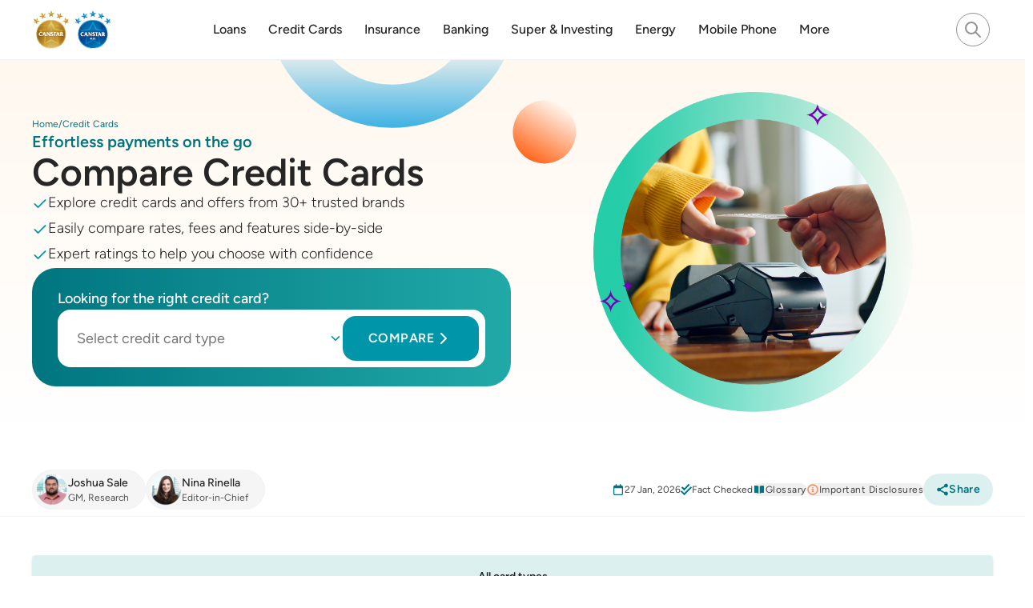

--- FILE ---
content_type: text/css; charset=UTF-8
request_url: https://www.canstar.com.au/spark/_next/static/css/e45edebbb24cfcce.css
body_size: 23093
content:
*,:after,:before{--tw-border-spacing-x:0;--tw-border-spacing-y:0;--tw-translate-x:0;--tw-translate-y:0;--tw-rotate:0;--tw-skew-x:0;--tw-skew-y:0;--tw-scale-x:1;--tw-scale-y:1;--tw-pan-x: ;--tw-pan-y: ;--tw-pinch-zoom: ;--tw-scroll-snap-strictness:proximity;--tw-gradient-from-position: ;--tw-gradient-via-position: ;--tw-gradient-to-position: ;--tw-ordinal: ;--tw-slashed-zero: ;--tw-numeric-figure: ;--tw-numeric-spacing: ;--tw-numeric-fraction: ;--tw-ring-inset: ;--tw-ring-offset-width:0px;--tw-ring-offset-color:#fff;--tw-ring-color:rgb(59 130 246/0.5);--tw-ring-offset-shadow:0 0 #0000;--tw-ring-shadow:0 0 #0000;--tw-shadow:0 0 #0000;--tw-shadow-colored:0 0 #0000;--tw-blur: ;--tw-brightness: ;--tw-contrast: ;--tw-grayscale: ;--tw-hue-rotate: ;--tw-invert: ;--tw-saturate: ;--tw-sepia: ;--tw-drop-shadow: ;--tw-backdrop-blur: ;--tw-backdrop-brightness: ;--tw-backdrop-contrast: ;--tw-backdrop-grayscale: ;--tw-backdrop-hue-rotate: ;--tw-backdrop-invert: ;--tw-backdrop-opacity: ;--tw-backdrop-saturate: ;--tw-backdrop-sepia: ;--tw-contain-size: ;--tw-contain-layout: ;--tw-contain-paint: ;--tw-contain-style: }::backdrop{--tw-border-spacing-x:0;--tw-border-spacing-y:0;--tw-translate-x:0;--tw-translate-y:0;--tw-rotate:0;--tw-skew-x:0;--tw-skew-y:0;--tw-scale-x:1;--tw-scale-y:1;--tw-pan-x: ;--tw-pan-y: ;--tw-pinch-zoom: ;--tw-scroll-snap-strictness:proximity;--tw-gradient-from-position: ;--tw-gradient-via-position: ;--tw-gradient-to-position: ;--tw-ordinal: ;--tw-slashed-zero: ;--tw-numeric-figure: ;--tw-numeric-spacing: ;--tw-numeric-fraction: ;--tw-ring-inset: ;--tw-ring-offset-width:0px;--tw-ring-offset-color:#fff;--tw-ring-color:rgb(59 130 246/0.5);--tw-ring-offset-shadow:0 0 #0000;--tw-ring-shadow:0 0 #0000;--tw-shadow:0 0 #0000;--tw-shadow-colored:0 0 #0000;--tw-blur: ;--tw-brightness: ;--tw-contrast: ;--tw-grayscale: ;--tw-hue-rotate: ;--tw-invert: ;--tw-saturate: ;--tw-sepia: ;--tw-drop-shadow: ;--tw-backdrop-blur: ;--tw-backdrop-brightness: ;--tw-backdrop-contrast: ;--tw-backdrop-grayscale: ;--tw-backdrop-hue-rotate: ;--tw-backdrop-invert: ;--tw-backdrop-opacity: ;--tw-backdrop-saturate: ;--tw-backdrop-sepia: ;--tw-contain-size: ;--tw-contain-layout: ;--tw-contain-paint: ;--tw-contain-style: }/*
! tailwindcss v3.4.17 | MIT License | https://tailwindcss.com
*/*,:after,:before{border:0 solid}:after,:before{--tw-content:""}:host,html{line-height:1.5;-webkit-text-size-adjust:100%;-moz-tab-size:4;tab-size:4;font-family:ui-sans-serif,system-ui,sans-serif,Apple Color Emoji,Segoe UI Emoji,Segoe UI Symbol,Noto Color Emoji;font-feature-settings:normal;font-variation-settings:normal;-webkit-tap-highlight-color:transparent}body{margin:0;line-height:inherit}hr{height:0;color:inherit;border-top-width:1px}abbr:where([title]){text-decoration:underline dotted}h1,h2,h3,h4,h5,h6{font-size:inherit;font-weight:inherit}a{color:inherit;text-decoration:inherit}b,strong{font-weight:bolder}code,kbd,pre,samp{font-family:ui-monospace,SFMono-Regular,Menlo,Monaco,Consolas,Liberation Mono,Courier New,monospace;font-feature-settings:normal;font-variation-settings:normal;font-size:1em}small{font-size:80%}sub,sup{font-size:75%;line-height:0;position:relative;vertical-align:baseline}sub{bottom:-.25em}sup{top:-.5em}table{text-indent:0;border-color:inherit;border-collapse:collapse}button,input,optgroup,select,textarea{font-family:inherit;font-feature-settings:inherit;font-variation-settings:inherit;font-size:100%;font-weight:inherit;line-height:inherit;letter-spacing:inherit;color:inherit;margin:0;padding:0}button,select{text-transform:none}button,input:where([type=button]),input:where([type=reset]),input:where([type=submit]){-webkit-appearance:button;background-color:transparent;background-image:none}:-moz-focusring{outline:auto}:-moz-ui-invalid{box-shadow:none}progress{vertical-align:baseline}::-webkit-inner-spin-button,::-webkit-outer-spin-button{height:auto}[type=search]{-webkit-appearance:textfield;outline-offset:-2px}::-webkit-search-decoration{-webkit-appearance:none}::-webkit-file-upload-button{-webkit-appearance:button;font:inherit}summary{display:list-item}blockquote,dd,dl,figure,h1,h2,h3,h4,h5,h6,hr,p,pre{margin:0}fieldset{margin:0}fieldset,legend{padding:0}menu,ol,ul{list-style:none;margin:0;padding:0}dialog{padding:0}textarea{resize:vertical}input::placeholder,textarea::placeholder{opacity:1;color:#9ca3af}[role=button],button{cursor:pointer}:disabled{cursor:default}audio,canvas,embed,iframe,img,object,svg,video{display:block;vertical-align:middle}img,video{max-width:100%;height:auto}[hidden]:where(:not([hidden=until-found])){display:none}html{scroll-behavior:smooth;-webkit-font-smoothing:antialiased;-moz-osx-font-smoothing:grayscale;--color-red:183,23,52;--color-shades-foggy:#dddddd;--color-shades-whisper:#f8f8f8;--color-ash:#b6b6b6;--color-gray:#444444;--color-gray-f4:#f4f4f4;--color-gray-f5:#f5f5f5;--color-gray-light:#767676;--color-neutral-100:#ffffff;--color-neutral-99:#fcfcfc;--color-neutral-95:#f2f2f2;--color-neutral-90:#e6e6e6;--color-neutral-85:#e5e5e5;--color-neutral-80:#cccccc;--color-neutral-70:#b3b3b3;--color-neutral-60:#999999;--color-neutral-50:#808080;--color-neutral-55:#737373;--color-neutral-45:#777777;--color-neutral-40:#666666;--color-neutral-30:#4d4d4d;--color-neutral-35:#525252;--color-neutral-20:#333333;--color-neutral-10:#212121;--color-neutral-0:#000000;--shadow-light:#0c23401a;--shadow-dark:#0c234066;--color-gold-light:#ffe173;--color-check-icon:#31ba52;--color-error-red:#ca3d00;--color-error-red-light:#ffece3;--color-award-chip:#ffefb4;--color-accent-quinary:#fff8ef;--color-functional-success:#15803d}[data-theme=cns]{--color-primary:#0095a9;--color-primary-dark:#007580;--color-primary-darkest:#0c2340;--color-primary-light:#87c5cc;--color-primary-lighter:#57b6b2;--color-primary-lightest:#ddf0f0;--color-secondary:#5cb85c;--color-gold:#ffc844;--color-orange:#ff671d;--color-link-primary:#0095a9;--color-link-hover:#007580;--color-green:#5cb85c;--ratetable-gradient-start:#ffedc1;--ratetable-gradient-end:#ffffff;--primary-gradient-start:#21a9a7;--primary-gradient-end:#007580;--color-green-light:#5cb85c;--font-primary:var(--font-figtree);--color-wl-primary:#007580;--color-wl-primary-dark:#00525a;--color-wl-primary-light:#ddf0f0;--color-text:#262626}[data-theme=cnsb]{--color-gold:#ffc844;--color-green:#4fbd9e;--color-green-light:#25cca8;--color-primary:#1899d6;--color-primary-dark:#002c6e;--color-primary-darkest:#084db4;--color-primary-lightest:#e8f7ff;--color-secondary:#084db4;--ratetable-gradient-start:#abe2ff;--ratetable-gradient-end:#ffffff;--primary-gradient-start:#009ade;--primary-gradient-end:#084db4;--font-primary:var(--font-figtree);--color-wl-primary:#084db4;--color-wl-primary-dark:#002c6e;--color-wl-primary-light:#d5f1ff;--color-link-primary:#084db4;--color-link-hover:#002c6e;--color-text:#262626}[data-theme=nz]{--color-primary:#0095a9;--color-primary-dark:#007580;--color-primary-darkest:#0c2340;--color-primary-light:#87c5cc;--color-primary-lighter:#57b6b2;--color-primary-lightest:#ddf0f0;--color-secondary:#5cb85c;--color-gold:#ffc844;--color-orange:#ff671d;--color-link-primary:#0095a9;--color-link-hover:#007580;--color-green:#5cb85c;--ratetable-gradient-start:#ffedc1;--ratetable-gradient-end:#ffffff;--primary-gradient-start:#21a9a7;--primary-gradient-end:#007580;--color-green-light:#5cb85c;--font-primary:var(--font-figtree);--color-wl-primary:#007580;--color-wl-primary-dark:#00525a;--color-wl-primary-light:#ddf0f0;--color-text:#262626}*,:after,:before{margin:0;padding:0;box-sizing:border-box}body{color:var(--color-text);font-family:var(--font-primary);font-weight:400;line-height:1.5;color-scheme:normal!important}canvas,img,picture,svg,video{display:block;max-width:100%}button,img,input,select,textarea{font:inherit}h1,h2,h3,h4,h5,h6,p{overflow-wrap:break-word}#root-wrapper{isolation:isolate}.\!container{width:100%!important}.container{width:100%}@media (min-width:34.375rem){.\!container{max-width:34.375rem!important}.container{max-width:34.375rem}}@media (min-width:48rem){.\!container{max-width:48rem!important}.container{max-width:48rem}}@media (min-width:64rem){.\!container{max-width:64rem!important}.container{max-width:64rem}}@media (min-width:73.125rem){.\!container{max-width:73.125rem!important}.container{max-width:73.125rem}}@media (min-width:80rem){.\!container{max-width:80rem!important}.container{max-width:80rem}}.cns-article-content .cns-data-grid{padding-left:0;padding-right:0}.sr-only{position:absolute;width:1px;height:1px;padding:0;margin:-1px;overflow:hidden;clip:rect(0,0,0,0);white-space:nowrap;border-width:0}.pointer-events-none{pointer-events:none}.pointer-events-auto{pointer-events:auto}.visible{visibility:visible}.invisible{visibility:hidden}.fixed{position:fixed}.absolute{position:absolute}.relative{position:relative}.sticky{position:sticky}.inset-0{inset:0}.-left-\[50px\]{left:-50px}.-right-12{right:-3rem}.-right-20{right:-5rem}.-right-3{right:-.75rem}.-right-\[100px\]{right:-100px}.-right-\[50px\]{right:-50px}.-top-\[15\%\]{top:-15%}.-top-\[27rem\]{top:-27rem}.bottom-0{bottom:0}.bottom-\[-9px\]{bottom:-9px}.bottom-\[24px\]{bottom:24px}.bottom-\[25\%\]{bottom:25%}.bottom-\[50px\]{bottom:50px}.bottom-\[calc\(30\%\+190px\)\]{bottom:calc(30% + 190px)}.bottom-full{bottom:100%}.left-0{left:0}.left-1\/2{left:50%}.left-\[-110px\]{left:-110px}.left-\[-15px\]{left:-15px}.left-\[15\%\]{left:15%}.left-\[30\%\]{left:30%}.left-\[4\%\]{left:4%}.left-\[calc\(15\%-65px\)\]{left:calc(15% - 65px)}.left-\[max\(-110px\2c calc\(-6\%-15px\)\)\]{left:max(-110px,calc(-6% - 15px))}.right-0{right:0}.right-1{right:.25rem}.right-12{right:3rem}.right-2{right:.5rem}.right-3{right:.75rem}.right-4{right:1rem}.right-\[15\%\]{right:15%}.right-\[15px\]{right:15px}.right-\[19px\]{right:19px}.right-\[70px\]{right:70px}.right-\[max\(-280px\2c calc\(-15\%-40px\)\)\]{right:max(-280px,calc(-15% - 40px))}.right-\[max\(-80px\2c -5\%\)\]{right:max(-80px,-5%)}.top-0{top:0}.top-1{top:.25rem}.top-1\/2{top:50%}.top-16{top:4rem}.top-3{top:.75rem}.top-4{top:1rem}.top-\[-120px\]{top:-120px}.top-\[-20px\]{top:-20px}.top-\[10\%\]{top:10%}.top-\[15px\]{top:15px}.top-\[25\%\]{top:25%}.top-\[50\%\]{top:50%}.top-\[50px\]{top:50px}.top-\[67\%\]{top:67%}.top-\[calc\(100\%\+10px\)\]{top:calc(100% + 10px)}.top-\[calc\(100\%\+6px\)\]{top:calc(100% + 6px)}.top-full{top:100%}.isolate{isolation:isolate}.\!z-20{z-index:20!important}.-z-10{z-index:-10}.z-0{z-index:0}.z-10{z-index:10}.z-20{z-index:20}.z-30{z-index:30}.z-\[-1\]{z-index:-1}.z-\[11\]{z-index:11}.z-\[1\]{z-index:1}.z-\[2\]{z-index:2}.col-span-1{grid-column:span 1/span 1}.col-span-full{grid-column:1/-1}.row-start-4{grid-row-start:4}.float-left{float:left}.\!m-0{margin:0!important}.-m-4{margin:-1rem}.m-0{margin:0}.m-1{margin:.25rem}.m-4{margin:1rem}.\!my-0{margin-top:0!important;margin-bottom:0!important}.\!my-2{margin-top:.5rem!important;margin-bottom:.5rem!important}.-mx-2{margin-left:-.5rem;margin-right:-.5rem}.-mx-2\.5{margin-left:-.625rem;margin-right:-.625rem}.-mx-4{margin-left:-1rem;margin-right:-1rem}.-mx-\[1px\]{margin-left:-1px;margin-right:-1px}.-my-\[1px\]{margin-top:-1px;margin-bottom:-1px}.mx-0{margin-left:0;margin-right:0}.mx-1{margin-left:.25rem;margin-right:.25rem}.mx-1\.5{margin-left:.375rem;margin-right:.375rem}.mx-2{margin-left:.5rem;margin-right:.5rem}.mx-4{margin-left:1rem;margin-right:1rem}.mx-auto{margin-left:auto;margin-right:auto}.my-0{margin-top:0;margin-bottom:0}.my-1\.5{margin-top:.375rem;margin-bottom:.375rem}.my-10{margin-top:2.5rem;margin-bottom:2.5rem}.my-2{margin-top:.5rem;margin-bottom:.5rem}.my-2\.5{margin-top:.625rem;margin-bottom:.625rem}.my-3{margin-top:.75rem;margin-bottom:.75rem}.my-4{margin-top:1rem;margin-bottom:1rem}.my-5{margin-top:1.25rem;margin-bottom:1.25rem}.my-6{margin-top:1.5rem;margin-bottom:1.5rem}.my-8{margin-top:2rem;margin-bottom:2rem}.my-9{margin-top:2.25rem;margin-bottom:2.25rem}.my-\[30px\]{margin-top:30px;margin-bottom:30px}.my-auto{margin-top:auto;margin-bottom:auto}.\!mb-0{margin-bottom:0!important}.\!mb-\[15px\]{margin-bottom:15px!important}.\!ml-\[2px\]{margin-left:2px!important}.\!mt-2\.5{margin-top:.625rem!important}.-mb-0\.5{margin-bottom:-.125rem}.-mb-4{margin-bottom:-1rem}.-ml-3{margin-left:-.75rem}.-mt-1{margin-top:-.25rem}.-mt-\[2px\]{margin-top:-2px}.mb-0{margin-bottom:0}.mb-1{margin-bottom:.25rem}.mb-1\.5{margin-bottom:.375rem}.mb-10{margin-bottom:2.5rem}.mb-11{margin-bottom:2.75rem}.mb-12{margin-bottom:3rem}.mb-14{margin-bottom:3.5rem}.mb-2{margin-bottom:.5rem}.mb-2\.5{margin-bottom:.625rem}.mb-3{margin-bottom:.75rem}.mb-4{margin-bottom:1rem}.mb-5{margin-bottom:1.25rem}.mb-6{margin-bottom:1.5rem}.mb-7{margin-bottom:1.75rem}.mb-8{margin-bottom:2rem}.mb-\[18px\]{margin-bottom:18px}.mb-\[30px\]{margin-bottom:30px}.mb-\[5px\]{margin-bottom:5px}.ml-0{margin-left:0}.ml-1{margin-left:.25rem}.ml-1\.5{margin-left:.375rem}.ml-2{margin-left:.5rem}.ml-4{margin-left:1rem}.ml-6{margin-left:1.5rem}.ml-auto{margin-left:auto}.mr-1{margin-right:.25rem}.mr-2{margin-right:.5rem}.mr-3{margin-right:.75rem}.mr-4{margin-right:1rem}.mr-5{margin-right:1.25rem}.mr-\[5px\]{margin-right:5px}.mr-auto{margin-right:auto}.mt-0{margin-top:0}.mt-0\.5{margin-top:.125rem}.mt-1{margin-top:.25rem}.mt-10{margin-top:2.5rem}.mt-11{margin-top:2.75rem}.mt-12{margin-top:3rem}.mt-16{margin-top:4rem}.mt-2{margin-top:.5rem}.mt-2\.5{margin-top:.625rem}.mt-20{margin-top:5rem}.mt-3{margin-top:.75rem}.mt-32{margin-top:8rem}.mt-4{margin-top:1rem}.mt-5{margin-top:1.25rem}.mt-6{margin-top:1.5rem}.mt-7{margin-top:1.75rem}.mt-8{margin-top:2rem}.mt-\[15px\]{margin-top:15px}.mt-\[30px\]{margin-top:30px}.mt-\[50px\]{margin-top:50px}.mt-\[5px\]{margin-top:5px}.mt-auto{margin-top:auto}.box-border{box-sizing:border-box}.line-clamp-1{-webkit-line-clamp:1}.line-clamp-1,.line-clamp-2{overflow:hidden;display:-webkit-box;-webkit-box-orient:vertical}.line-clamp-2{-webkit-line-clamp:2}.line-clamp-3{overflow:hidden;display:-webkit-box;-webkit-box-orient:vertical;-webkit-line-clamp:3}.block{display:block}.inline-block{display:inline-block}.inline{display:inline}.\!flex{display:flex!important}.flex{display:flex}.inline-flex{display:inline-flex}.table{display:table}.table-cell{display:table-cell}.grid{display:grid}.contents{display:contents}.hidden{display:none}.aspect-\[1\.5\]{aspect-ratio:1.5}.aspect-\[16\/9\]{aspect-ratio:16/9}.aspect-\[403\/221\]{aspect-ratio:403/221}.aspect-square{aspect-ratio:1/1}.size-2{width:.5rem;height:.5rem}.size-2\.5{width:.625rem;height:.625rem}.size-3\.5{width:.875rem;height:.875rem}.size-4{width:1rem;height:1rem}.size-5{width:1.25rem;height:1.25rem}.h-0{height:0}.h-1{height:.25rem}.h-1\.5{height:.375rem}.h-10{height:2.5rem}.h-11{height:2.75rem}.h-12{height:3rem}.h-14{height:3.5rem}.h-16{height:4rem}.h-2{height:.5rem}.h-20{height:5rem}.h-24{height:6rem}.h-28{height:7rem}.h-3{height:.75rem}.h-4{height:1rem}.h-5{height:1.25rem}.h-6{height:1.5rem}.h-7{height:1.75rem}.h-8{height:2rem}.h-9{height:2.25rem}.h-96{height:24rem}.h-\[100px\]{height:100px}.h-\[120px\]{height:120px}.h-\[14px\]{height:14px}.h-\[15\.5px\]{height:15.5px}.h-\[167px\]{height:167px}.h-\[18px\]{height:18px}.h-\[19px\]{height:19px}.h-\[1px\]{height:1px}.h-\[200px\]{height:200px}.h-\[21px\]{height:21px}.h-\[220px\]{height:220px}.h-\[25px\]{height:25px}.h-\[30px\]{height:30px}.h-\[34px\]{height:34px}.h-\[35px\]{height:35px}.h-\[38px\]{height:38px}.h-\[40px\]{height:40px}.h-\[42px\]{height:42px}.h-\[48px\]{height:48px}.h-\[50px\]{height:50px}.h-\[52px\]{height:52px}.h-\[53px\]{height:53px}.h-\[540px\]{height:540px}.h-\[54px\]{height:54px}.h-\[56px\]{height:56px}.h-\[58px\]{height:58px}.h-\[5px\]{height:5px}.h-\[60px\]{height:60px}.h-\[637px\]{height:637px}.h-\[6px\]{height:6px}.h-\[70px\]{height:70px}.h-\[85px\]{height:85px}.h-\[90\%\]{height:90%}.h-\[90px\]{height:90px}.h-\[99px\]{height:99px}.h-auto{height:auto}.h-fit{height:fit-content}.h-full{height:100%}.h-px{height:1px}.max-h-0{max-height:0}.max-h-96{max-height:24rem}.max-h-\[105px\]{max-height:105px}.max-h-\[250px\]{max-height:250px}.max-h-\[25px\]{max-height:25px}.max-h-\[280px\]{max-height:280px}.max-h-\[300px\]{max-height:300px}.max-h-\[830px\]{max-height:830px}.max-h-\[95\%\]{max-height:95%}.max-h-\[9999px\]{max-height:9999px}.max-h-full{max-height:100%}.min-h-0{min-height:0}.min-h-10{min-height:2.5rem}.min-h-11{min-height:2.75rem}.min-h-12{min-height:3rem}.min-h-14{min-height:3.5rem}.min-h-16{min-height:4rem}.min-h-4{min-height:1rem}.min-h-40{min-height:10rem}.min-h-48{min-height:12rem}.min-h-60{min-height:15rem}.min-h-72{min-height:18rem}.min-h-80{min-height:20rem}.min-h-\[104px\]{min-height:104px}.min-h-\[12px\]{min-height:12px}.min-h-\[18\.9375rem\]{min-height:18.9375rem}.min-h-\[200px\]{min-height:200px}.min-h-\[230px\]{min-height:230px}.min-h-\[280px\]{min-height:280px}.min-h-\[400px\]{min-height:400px}.min-h-\[40dvh\]{min-height:40dvh}.min-h-\[420px\]{min-height:420px}.min-h-\[48px\]{min-height:48px}.min-h-\[52px\]{min-height:52px}.min-h-\[60px\]{min-height:60px}.min-h-\[78px\]{min-height:78px}.min-h-\[80dvh\]{min-height:80dvh}.min-h-\[90\%\]{min-height:90%}.min-h-\[calc\(100dvh-380px\)\]{min-height:calc(100dvh - 380px)}.min-h-full{min-height:100%}.min-h-min{min-height:min-content}.min-h-screen{min-height:100vh}.\!w-full{width:100%!important}.w-1\.5{width:.375rem}.w-1\/2{width:50%}.w-1\/3{width:33.333333%}.w-10{width:2.5rem}.w-11{width:2.75rem}.w-12{width:3rem}.w-14{width:3.5rem}.w-16{width:4rem}.w-2\/3{width:66.666667%}.w-2\/5{width:40%}.w-20{width:5rem}.w-24{width:6rem}.w-28{width:7rem}.w-3{width:.75rem}.w-32{width:8rem}.w-4{width:1rem}.w-4\/5{width:80%}.w-48{width:12rem}.w-5{width:1.25rem}.w-52{width:13rem}.w-6{width:1.5rem}.w-64{width:16rem}.w-8{width:2rem}.w-8\/12{width:66.666667%}.w-80{width:20rem}.w-9{width:2.25rem}.w-\[100px\]{width:100px}.w-\[120px\]{width:120px}.w-\[130px\]{width:130px}.w-\[140px\]{width:140px}.w-\[14px\]{width:14px}.w-\[16\%\]{width:16%}.w-\[164px\]{width:164px}.w-\[167px\]{width:167px}.w-\[17\%\]{width:17%}.w-\[18\.5rem\]{width:18.5rem}.w-\[180px\]{width:180px}.w-\[18px\]{width:18px}.w-\[192px\]{width:192px}.w-\[1px\]{width:1px}.w-\[200px\]{width:200px}.w-\[250px\]{width:250px}.w-\[25px\]{width:25px}.w-\[280px\]{width:280px}.w-\[30px\]{width:30px}.w-\[345px\]{width:345px}.w-\[35px\]{width:35px}.w-\[40\%\]{width:40%}.w-\[40px\]{width:40px}.w-\[42px\]{width:42px}.w-\[50px\]{width:50px}.w-\[52px\]{width:52px}.w-\[53px\]{width:53px}.w-\[56px\]{width:56px}.w-\[5px\]{width:5px}.w-\[6\.5\%\]{width:6.5%}.w-\[70px\]{width:70px}.w-\[82px\]{width:82px}.w-\[85px\]{width:85px}.w-\[95\%\]{width:95%}.w-\[95px\]{width:95px}.w-\[calc\(100vw_-_150px\)\]{width:calc(100vw - 150px)}.w-auto{width:auto}.w-fit{width:fit-content}.w-full{width:100%}.w-max{width:max-content}.\!min-w-full{min-width:100%!important}.min-w-0{min-width:0}.min-w-10{min-width:2.5rem}.min-w-20{min-width:5rem}.min-w-24{min-width:6rem}.min-w-32{min-width:8rem}.min-w-40{min-width:10rem}.min-w-52{min-width:13rem}.min-w-64{min-width:16rem}.min-w-72{min-width:18rem}.min-w-\[100px\]{min-width:100px}.min-w-\[107px\]{min-width:107px}.min-w-\[109px\]{min-width:109px}.min-w-\[180px\]{min-width:180px}.min-w-\[191px\]{min-width:191px}.min-w-\[220px\]{min-width:220px}.min-w-\[30px\]{min-width:30px}.min-w-\[50px\]{min-width:50px}.min-w-\[64px\]{min-width:64px}.min-w-\[73\.3\%\]{min-width:73.3%}.min-w-fit{min-width:fit-content}.min-w-full{min-width:100%}.\!max-w-\[284px\]{max-width:284px!important}.max-w-20{max-width:5rem}.max-w-2xl{max-width:42rem}.max-w-3xl{max-width:48rem}.max-w-52{max-width:13rem}.max-w-56{max-width:14rem}.max-w-72{max-width:18rem}.max-w-80{max-width:20rem}.max-w-\[113px\]{max-width:113px}.max-w-\[1440px\]{max-width:1440px}.max-w-\[233px\]{max-width:233px}.max-w-\[250px\]{max-width:250px}.max-w-\[253px\]{max-width:253px}.max-w-\[260px\]{max-width:260px}.max-w-\[280px\]{max-width:280px}.max-w-\[345px\]{max-width:345px}.max-w-\[360px\]{max-width:360px}.max-w-\[375px\]{max-width:375px}.max-w-\[380px\]{max-width:380px}.max-w-\[470px\]{max-width:470px}.max-w-\[480px\]{max-width:480px}.max-w-\[500px\]{max-width:500px}.max-w-\[50rem\]{max-width:50rem}.max-w-\[513px\]{max-width:513px}.max-w-\[550px\]{max-width:550px}.max-w-\[569px\]{max-width:569px}.max-w-\[598px\]{max-width:598px}.max-w-\[598x\]{max-width:598x}.max-w-\[604px\]{max-width:604px}.max-w-\[650px\]{max-width:650px}.max-w-\[75rem\]{max-width:75rem}.max-w-\[90rem\]{max-width:90rem}.max-w-\[92vw\]{max-width:92vw}.max-w-\[calc\(100vw-2rem\)\]{max-width:calc(100vw - 2rem)}.max-w-fit{max-width:fit-content}.max-w-full{max-width:100%}.max-w-lg{max-width:32rem}.max-w-md{max-width:28rem}.max-w-none{max-width:none}.max-w-xl{max-width:36rem}.\!flex-1{flex:1 1 0%!important}.flex-1{flex:1 1 0%}.flex-\[1_0_auto\]{flex:1 0 auto}.flex-none{flex:none}.flex-shrink-0,.shrink-0{flex-shrink:0}.flex-grow{flex-grow:1}.flex-grow-0{flex-grow:0}.grow{flex-grow:1}.basis-1\/2{flex-basis:50%}.basis-\[1\.2rem\]{flex-basis:1.2rem}.basis-auto{flex-basis:auto}.basis-full{flex-basis:100%}.border-separate{border-collapse:separate}.-translate-x-1\/2{--tw-translate-x:-50%}.-translate-x-1\/2,.-translate-y-0\.5{transform:translate(var(--tw-translate-x),var(--tw-translate-y)) rotate(var(--tw-rotate)) skewX(var(--tw-skew-x)) skewY(var(--tw-skew-y)) scaleX(var(--tw-scale-x)) scaleY(var(--tw-scale-y))}.-translate-y-0\.5{--tw-translate-y:-0.125rem}.-translate-y-1\/2{--tw-translate-y:-50%}.-translate-y-1\/2,.-translate-y-2{transform:translate(var(--tw-translate-x),var(--tw-translate-y)) rotate(var(--tw-rotate)) skewX(var(--tw-skew-x)) skewY(var(--tw-skew-y)) scaleX(var(--tw-scale-x)) scaleY(var(--tw-scale-y))}.-translate-y-2{--tw-translate-y:-0.5rem}.translate-x-0{--tw-translate-x:0px}.translate-x-0,.translate-x-1{transform:translate(var(--tw-translate-x),var(--tw-translate-y)) rotate(var(--tw-rotate)) skewX(var(--tw-skew-x)) skewY(var(--tw-skew-y)) scaleX(var(--tw-scale-x)) scaleY(var(--tw-scale-y))}.translate-x-1{--tw-translate-x:0.25rem}.translate-x-6{--tw-translate-x:1.5rem}.translate-x-6,.translate-x-\[calc\(-100\%_-_4rem\)\]{transform:translate(var(--tw-translate-x),var(--tw-translate-y)) rotate(var(--tw-rotate)) skewX(var(--tw-skew-x)) skewY(var(--tw-skew-y)) scaleX(var(--tw-scale-x)) scaleY(var(--tw-scale-y))}.translate-x-\[calc\(-100\%_-_4rem\)\]{--tw-translate-x:calc(-100% - 4rem)}.translate-y-0\.5{--tw-translate-y:0.125rem}.translate-y-0\.5,.translate-y-1{transform:translate(var(--tw-translate-x),var(--tw-translate-y)) rotate(var(--tw-rotate)) skewX(var(--tw-skew-x)) skewY(var(--tw-skew-y)) scaleX(var(--tw-scale-x)) scaleY(var(--tw-scale-y))}.translate-y-1{--tw-translate-y:0.25rem}.rotate-180{--tw-rotate:180deg}.rotate-180,.scale-x-\[-1\]{transform:translate(var(--tw-translate-x),var(--tw-translate-y)) rotate(var(--tw-rotate)) skewX(var(--tw-skew-x)) skewY(var(--tw-skew-y)) scaleX(var(--tw-scale-x)) scaleY(var(--tw-scale-y))}.scale-x-\[-1\]{--tw-scale-x:-1}.transform{transform:translate(var(--tw-translate-x),var(--tw-translate-y)) rotate(var(--tw-rotate)) skewX(var(--tw-skew-x)) skewY(var(--tw-skew-y)) scaleX(var(--tw-scale-x)) scaleY(var(--tw-scale-y))}@keyframes conceal{0%{clip-path:polygon(0 0,100% 0,100% 100%,0 100%)}to{clip-path:polygon(0 0,100% 0,100% 0,0 0)}}.animate-conceal{animation:conceal .3s ease-out}@keyframes fade-in{0%{opacity:0}to{opacity:1}}.animate-fade-in{animation:fade-in .3s ease-out}@keyframes pulse{50%{opacity:.5}}.animate-pulse{animation:pulse 2s cubic-bezier(.4,0,.6,1) infinite}.animate-spin,.animate-spin-clockwise{animation:spin 1s linear infinite}@keyframes spin{to{transform:rotate(1turn)}0%{transform:rotate(0deg)}}.animate-spin-counterclockwise{animation:spin 1s linear infinite reverse}@keyframes up-12{0%{transform:translateY(0)}20%{transform:translateY(-12px)}30%{transform:translateY(0)}}.animate-up-12{animation:up-12 1.5s ease-in infinite}.cursor-auto{cursor:auto}.cursor-default{cursor:default}.cursor-not-allowed{cursor:not-allowed}.cursor-pointer{cursor:pointer}.resize{resize:both}.scroll-m-0{scroll-margin:0}.scroll-p-0{scroll-padding:0}.list-inside{list-style-position:inside}.list-outside{list-style-position:outside}.\!list-none{list-style-type:none!important}.list-disc{list-style-type:disc}.list-none{list-style-type:none}.appearance-none{appearance:none}.columns-2{column-count:2}.grid-flow-row{grid-auto-flow:row}.grid-flow-col{grid-auto-flow:column}.grid-cols-1{grid-template-columns:repeat(1,minmax(0,1fr))}.grid-cols-2{grid-template-columns:repeat(2,minmax(0,1fr))}.grid-cols-3{grid-template-columns:repeat(3,minmax(0,1fr))}.grid-cols-6{grid-template-columns:repeat(6,minmax(0,1fr))}.grid-cols-\[12px\2c 1fr\]{grid-template-columns:12px 1fr}.grid-cols-\[170px_170px_170px\]{grid-template-columns:170px 170px 170px}.grid-cols-\[1fr\2c 1fr\2c 1fr\]{grid-template-columns:1fr 1fr 1fr}.grid-cols-\[1fr_1fr_150px\]{grid-template-columns:1fr 1fr 150px}.grid-cols-\[1fr_auto\]{grid-template-columns:1fr auto}.grid-cols-\[24px_1fr\]{grid-template-columns:24px 1fr}.grid-cols-\[40px_1fr\]{grid-template-columns:40px 1fr}.grid-cols-\[6px\2c 1fr\]{grid-template-columns:6px 1fr}.grid-cols-\[82px\2c 1fr\]{grid-template-columns:82px 1fr}.grid-cols-\[90px_minmax\(130px\2c 1fr\)_repeat\(calc\(var\(--table-columns\)-2\)\2c 120px\)\]{grid-template-columns:90px minmax(130px,1fr) repeat(calc(var(--table-columns) - 2),120px)}.grid-cols-\[auto_1fr\]{grid-template-columns:auto 1fr}.flex-row{flex-direction:row}.flex-row-reverse{flex-direction:row-reverse}.flex-col{flex-direction:column}.flex-col-reverse{flex-direction:column-reverse}.flex-wrap{flex-wrap:wrap}.content-center{align-content:center}.content-start{align-content:flex-start}.items-start{align-items:flex-start}.items-end{align-items:flex-end}.items-center{align-items:center}.items-baseline{align-items:baseline}.items-stretch{align-items:stretch}.justify-start{justify-content:flex-start}.justify-end{justify-content:flex-end}.justify-center{justify-content:center}.justify-between{justify-content:space-between}.justify-around{justify-content:space-around}.justify-items-end{justify-items:end}.gap-0{gap:0}.gap-0\.5{gap:.125rem}.gap-1{gap:.25rem}.gap-1\.5{gap:.375rem}.gap-10{gap:2.5rem}.gap-12{gap:3rem}.gap-16{gap:4rem}.gap-2{gap:.5rem}.gap-2\.5{gap:.625rem}.gap-3{gap:.75rem}.gap-3\.5{gap:.875rem}.gap-4{gap:1rem}.gap-5{gap:1.25rem}.gap-6{gap:1.5rem}.gap-7{gap:1.75rem}.gap-8{gap:2rem}.gap-9{gap:2.25rem}.gap-\[10px\]{gap:10px}.gap-\[15px\]{gap:15px}.gap-\[16px\]{gap:16px}.gap-\[1px\]{gap:1px}.gap-\[20px\]{gap:20px}.gap-\[3\.5px\]{gap:3.5px}.gap-\[30px\]{gap:30px}.gap-\[38px\]{gap:38px}.gap-\[3px\]{gap:3px}.gap-\[5px\]{gap:5px}.gap-x-1{column-gap:.25rem}.gap-x-2\.5{column-gap:.625rem}.gap-x-20{column-gap:5rem}.gap-x-3{column-gap:.75rem}.gap-x-4{column-gap:1rem}.gap-x-5{column-gap:1.25rem}.gap-x-6{column-gap:1.5rem}.gap-x-7{column-gap:1.75rem}.gap-y-1{row-gap:.25rem}.gap-y-1\.5{row-gap:.375rem}.gap-y-2\.5{row-gap:.625rem}.gap-y-3{row-gap:.75rem}.gap-y-4{row-gap:1rem}.gap-y-5{row-gap:1.25rem}.gap-y-6{row-gap:1.5rem}.gap-y-8{row-gap:2rem}.space-x-3>:not([hidden])~:not([hidden]){--tw-space-x-reverse:0;margin-right:calc(.75rem * var(--tw-space-x-reverse));margin-left:calc(.75rem * calc(1 - var(--tw-space-x-reverse)))}.space-y-1>:not([hidden])~:not([hidden]){--tw-space-y-reverse:0;margin-top:calc(.25rem * calc(1 - var(--tw-space-y-reverse)));margin-bottom:calc(.25rem * var(--tw-space-y-reverse))}.space-y-10>:not([hidden])~:not([hidden]){--tw-space-y-reverse:0;margin-top:calc(2.5rem * calc(1 - var(--tw-space-y-reverse)));margin-bottom:calc(2.5rem * var(--tw-space-y-reverse))}.space-y-2>:not([hidden])~:not([hidden]){--tw-space-y-reverse:0;margin-top:calc(.5rem * calc(1 - var(--tw-space-y-reverse)));margin-bottom:calc(.5rem * var(--tw-space-y-reverse))}.space-y-4>:not([hidden])~:not([hidden]){--tw-space-y-reverse:0;margin-top:calc(1rem * calc(1 - var(--tw-space-y-reverse)));margin-bottom:calc(1rem * var(--tw-space-y-reverse))}.space-y-5>:not([hidden])~:not([hidden]){--tw-space-y-reverse:0;margin-top:calc(1.25rem * calc(1 - var(--tw-space-y-reverse)));margin-bottom:calc(1.25rem * var(--tw-space-y-reverse))}.place-self-center{place-self:center}.self-auto{align-self:auto}.self-start{align-self:flex-start}.self-end{align-self:flex-end}.self-center{align-self:center}.self-stretch{align-self:stretch}.justify-self-start{justify-self:start}.justify-self-end{justify-self:end}.justify-self-center{justify-self:center}.overflow-auto{overflow:auto}.overflow-hidden{overflow:hidden}.overflow-x-auto{overflow-x:auto}.overflow-y-auto{overflow-y:auto}.overflow-x-hidden{overflow-x:hidden}.overflow-y-hidden{overflow-y:hidden}.overflow-x-scroll{overflow-x:scroll}.overflow-y-scroll{overflow-y:scroll}.scroll-smooth{scroll-behavior:smooth}.truncate{overflow:hidden;white-space:nowrap}.text-ellipsis,.truncate{text-overflow:ellipsis}.hyphens-auto{hyphens:auto}.whitespace-nowrap{white-space:nowrap}.text-nowrap{text-wrap:nowrap}.text-balance{text-wrap:balance}.text-pretty{text-wrap:pretty}.break-words{overflow-wrap:break-word}.\!rounded-lg{border-radius:.5rem!important}.rounded{border-radius:.25rem}.rounded-2xl{border-radius:1rem}.rounded-3xl{border-radius:1.5rem}.rounded-4xl{border-radius:1.875rem}.rounded-\[1\.3rem\]{border-radius:1.3rem}.rounded-\[10px\]{border-radius:10px}.rounded-\[15px\]{border-radius:15px}.rounded-\[2\.5rem\]{border-radius:2.5rem}.rounded-\[20px\]{border-radius:20px}.rounded-\[24px\]{border-radius:24px}.rounded-\[25px\]{border-radius:25px}.rounded-\[28px\]{border-radius:28px}.rounded-\[30px\]{border-radius:30px}.rounded-\[32px\]{border-radius:32px}.rounded-\[40px\]{border-radius:40px}.rounded-\[4px\]{border-radius:4px}.rounded-\[50px\]{border-radius:50px}.rounded-full{border-radius:9999px}.rounded-lg{border-radius:.5rem}.rounded-md{border-radius:.375rem}.rounded-none{border-radius:0}.rounded-sm{border-radius:.125rem}.rounded-xl{border-radius:.75rem}.rounded-b-lg{border-bottom-right-radius:.5rem;border-bottom-left-radius:.5rem}.rounded-l-\[200px\]{border-top-left-radius:200px;border-bottom-left-radius:200px}.rounded-l-lg{border-top-left-radius:.5rem;border-bottom-left-radius:.5rem}.rounded-t-2xl{border-top-left-radius:1rem;border-top-right-radius:1rem}.rounded-t-lg{border-top-left-radius:.5rem;border-top-right-radius:.5rem}.rounded-t-xl{border-top-left-radius:.75rem;border-top-right-radius:.75rem}.rounded-bl{border-bottom-left-radius:.25rem}.rounded-bl-3xl{border-bottom-left-radius:1.5rem}.rounded-bl-lg{border-bottom-left-radius:.5rem}.rounded-br{border-bottom-right-radius:.25rem}.rounded-br-\[18px\]{border-bottom-right-radius:18px}.rounded-br-lg{border-bottom-right-radius:.5rem}.rounded-tl-lg{border-top-left-radius:.5rem}.rounded-tl-none{border-top-left-radius:0}.rounded-tr-lg{border-top-right-radius:.5rem}.\!border{border-width:1px!important}.\!border-0{border-width:0!important}.\!border-2{border-width:2px!important}.border{border-width:1px}.border-0{border-width:0}.border-2{border-width:2px}.border-4{border-width:4px}.border-8{border-width:8px}.border-\[0\.5px\]{border-width:.5px}.border-b{border-bottom-width:1px}.border-b-0{border-bottom-width:0}.border-b-2{border-bottom-width:2px}.border-b-4{border-bottom-width:4px}.border-b-\[3px\]{border-bottom-width:3px}.border-b-\[5px\]{border-bottom-width:5px}.border-l{border-left-width:1px}.border-l-0{border-left-width:0}.border-r{border-right-width:1px}.border-t{border-top-width:1px}.border-t-4{border-top-width:4px}.border-solid{border-style:solid}.border-dashed{border-style:dashed}.border-dotted{border-style:dotted}.border-double{border-style:double}.\!border-none{border-style:none!important}.border-none{border-style:none}.\!border-error-red{border-color:var(--color-error-red)!important}.\!border-link-hover{border-color:var(--color-link-hover)!important}.\!border-primary{border-color:var(--color-primary)!important}.\!border-rose-700{--tw-border-opacity:1!important;border-color:rgb(190 18 60/var(--tw-border-opacity,1))!important}.\!border-shades-foggy{border-color:var(--color-shades-foggy)!important}.\!border-transparent{border-color:transparent!important}.border-\[\#0075803D\]{border-color:#0075803D}.border-\[\#ffc8443d\]{border-color:#ffc8443d}.border-gold-light{border-color:var(--color-gold-light)}.border-gray-f4{border-color:var(--color-gray-f4)}.border-gray-f5{border-color:var(--color-gray-f5)}.border-link-primary{border-color:var(--color-link-primary)}.border-neutral-200{--tw-border-opacity:1;border-color:rgb(229 229 229/var(--tw-border-opacity,1))}.border-neutral-300{--tw-border-opacity:1;border-color:rgb(212 212 212/var(--tw-border-opacity,1))}.border-neutral-500{--tw-border-opacity:1;border-color:rgb(115 115 115/var(--tw-border-opacity,1))}.border-neutral-60{border-color:var(--color-neutral-60)}.border-neutral-70{border-color:var(--color-neutral-70)}.border-neutral-80{border-color:var(--color-neutral-80)}.border-neutral-800{--tw-border-opacity:1;border-color:rgb(38 38 38/var(--tw-border-opacity,1))}.border-neutral-90{border-color:var(--color-neutral-90)}.border-neutral-95{border-color:var(--color-neutral-95)}.border-primary{border-color:var(--color-primary)}.border-primary-dark{border-color:var(--color-primary-dark)}.border-primary-light{border-color:var(--color-primary-light)}.border-primary-lighter{border-color:var(--color-primary-lighter)}.border-primary-lightest{border-color:var(--color-primary-lightest)}.border-red{--tw-border-opacity:1;border-color:rgba(var(--color-red),var(--tw-border-opacity,1))}.border-secondary{border-color:var(--color-secondary)}.border-shades-foggy{border-color:var(--color-shades-foggy)}.border-transparent{border-color:transparent}.border-white{--tw-border-opacity:1;border-color:rgb(255 255 255/var(--tw-border-opacity,1))}.border-wl-primary{border-color:var(--color-wl-primary)}.border-wl-primary-light{border-color:var(--color-wl-primary-light)}.\!border-t-neutral-300{--tw-border-opacity:1!important;border-top-color:rgb(212 212 212/var(--tw-border-opacity,1))!important}.border-b-\[\#B6B6B6\]{--tw-border-opacity:1;border-bottom-color:rgb(182 182 182/var(--tw-border-opacity,1))}.border-b-\[rgba\(0\2c 117\2c 128\2c 0\.16\)\]{border-bottom-color:rgba(0,117,128,.16)}.border-b-gray-f4{border-bottom-color:var(--color-gray-f4)}.border-b-gray-f5{border-bottom-color:var(--color-gray-f5)}.border-b-neutral-200{--tw-border-opacity:1;border-bottom-color:rgb(229 229 229/var(--tw-border-opacity,1))}.border-b-neutral-60{border-bottom-color:var(--color-neutral-60)}.border-b-neutral-700{--tw-border-opacity:1;border-bottom-color:rgb(64 64 64/var(--tw-border-opacity,1))}.border-b-neutral-80{border-bottom-color:var(--color-neutral-80)}.border-b-neutral-90{border-bottom-color:var(--color-neutral-90)}.border-b-neutral-95{border-bottom-color:var(--color-neutral-95)}.border-b-primary{border-bottom-color:var(--color-primary)}.border-b-primary-lightest{border-bottom-color:var(--color-primary-lightest)}.border-b-shades-foggy{border-bottom-color:var(--color-shades-foggy)}.border-b-shades-whisper{border-bottom-color:var(--color-shades-whisper)}.border-b-transparent{border-bottom-color:transparent}.border-b-white{--tw-border-opacity:1;border-bottom-color:rgb(255 255 255/var(--tw-border-opacity,1))}.border-r-\[rgba\(0\2c 117\2c 128\2c 0\.16\)\]{border-right-color:rgba(0,117,128,.16)}.border-r-gray-f5{border-right-color:var(--color-gray-f5)}.border-t-gray-f4{border-top-color:var(--color-gray-f4)}.border-t-gray-f5{border-top-color:var(--color-gray-f5)}.border-t-neutral-90{border-top-color:var(--color-neutral-90)}.border-t-primary{border-top-color:var(--color-primary)}.border-t-shades-foggy{border-top-color:var(--color-shades-foggy)}.\!bg-primary-lightest{background-color:var(--color-primary-lightest)!important}.bg-\[\#0075801F\]{background-color:#0075801F}.bg-\[\#8FD2D2\]{--tw-bg-opacity:1;background-color:rgb(143 210 210/var(--tw-bg-opacity,1))}.bg-\[\#F1FCF1\]{--tw-bg-opacity:1;background-color:rgb(241 252 241/var(--tw-bg-opacity,1))}.bg-\[\#FAFAFA\]{--tw-bg-opacity:1;background-color:rgb(250 250 250/var(--tw-bg-opacity,1))}.bg-\[\#FFC84429\]{background-color:#FFC84429}.bg-\[\#fafafa\]{--tw-bg-opacity:1;background-color:rgb(250 250 250/var(--tw-bg-opacity,1))}.bg-\[color-mix\(in_srgb\2c transparent\2c var\(--clerk-color-neutral\2c \#000000\)_3\%\)\]{background-color:color-mix(in srgb,transparent,var(--clerk-color-neutral,#000000) 3%)}.bg-\[rgba\(221\2c 240\2c 240\2c 0\.2\)\]{background-color:rgba(221,240,240,.2)}.bg-\[rgba\(255\2c 165\2c 29\2c 0\.16\)\]{background-color:rgba(255,165,29,.16)}.bg-accent-quinary{background-color:var(--color-accent-quinary)}.bg-award-chip{background-color:var(--color-award-chip)}.bg-black{--tw-bg-opacity:1;background-color:rgb(0 0 0/var(--tw-bg-opacity,1))}.bg-error-red{background-color:var(--color-error-red)}.bg-error-red-light{background-color:var(--color-error-red-light)}.bg-gold{background-color:var(--color-gold)}.bg-gray-f4{background-color:var(--color-gray-f4)}.bg-gray-f5{background-color:var(--color-gray-f5)}.bg-gray-light{background-color:var(--color-gray-light)}.bg-green{background-color:var(--color-green)}.bg-green-light{background-color:var(--color-green-light)}.bg-inherit{background-color:inherit}.bg-link-hover{background-color:var(--color-link-hover)}.bg-link-primary{background-color:var(--color-link-primary)}.bg-neutral-300{--tw-bg-opacity:1;background-color:rgb(212 212 212/var(--tw-bg-opacity,1))}.bg-neutral-80{background-color:var(--color-neutral-80)}.bg-neutral-800{--tw-bg-opacity:1;background-color:rgb(38 38 38/var(--tw-bg-opacity,1))}.bg-neutral-85{background-color:var(--color-neutral-85)}.bg-neutral-95{background-color:var(--color-neutral-95)}.bg-neutral-99{background-color:var(--color-neutral-99)}.bg-primary{background-color:var(--color-primary)}.bg-primary-dark{background-color:var(--color-primary-dark)}.bg-primary-lighter{background-color:var(--color-primary-lighter)}.bg-primary-lightest{background-color:var(--color-primary-lightest)}.bg-secondary{background-color:var(--color-secondary)}.bg-shades-foggy{background-color:var(--color-shades-foggy)}.bg-shades-whisper{background-color:var(--color-shades-whisper)}.bg-slate-50{--tw-bg-opacity:1;background-color:rgb(248 250 252/var(--tw-bg-opacity,1))}.bg-teal-100\/50{background-color:rgb(204 251 241/.5)}.bg-text-default{background-color:var(--color-text)}.bg-transparent{background-color:transparent}.bg-white{--tw-bg-opacity:1;background-color:rgb(255 255 255/var(--tw-bg-opacity,1))}.bg-white\/50{background-color:rgb(255 255 255/.5)}.bg-wl-primary{background-color:var(--color-wl-primary)}.bg-wl-primary-light{background-color:var(--color-wl-primary-light)}.bg-yellow-100{--tw-bg-opacity:1;background-color:rgb(254 249 195/var(--tw-bg-opacity,1))}.bg-opacity-30{--tw-bg-opacity:0.3}.bg-opacity-50{--tw-bg-opacity:0.5}.\!bg-none{background-image:none!important}.bg-\[url\(\'https\:\/\/cns-payload-prod-01-content\.global\.ssl\.fastly\.net\/payload-media\/mobilehealthresult\.webp\'\)\]{background-image:url(https://cns-payload-prod-01-content.global.ssl.fastly.net/payload-media/mobilehealthresult.webp)}.bg-\[url\(\'https\:\/\/cns-payload-prod-01-content\.global\.ssl\.fastly\.net\/payload-media\/resultheaderv2\.webp\'\)\]{background-image:url(https://cns-payload-prod-01-content.global.ssl.fastly.net/payload-media/resultheaderv2.webp)}.bg-\[url\(\'https\:\/\/www\.canstar\.com\.au\/wp-content\/uploads\/itb-left-v2-mobile\.svg\'\)\2c _url\(\'https\:\/\/www\.canstar\.com\.au\/wp-content\/uploads\/itb-right-v2-mobile\.svg\'\)\]{background-image:url(https://www.canstar.com.au/wp-content/uploads/itb-left-v2-mobile.svg),url(https://www.canstar.com.au/wp-content/uploads/itb-right-v2-mobile.svg)}.bg-accent-quinary-gradient{background-image:linear-gradient(to bottom,var(--color-accent-quinary) 0,white 100%)}.bg-accent-quinary-gradient-r{background-image:linear-gradient(to right,var(--color-accent-quinary) 0,white 100%)}.bg-gradient-to-b{background-image:linear-gradient(to bottom,var(--tw-gradient-stops))}.bg-gradient-to-l{background-image:linear-gradient(to left,var(--tw-gradient-stops))}.bg-hall-of-fame{background-image:linear-gradient(92.89deg,#FFC844 3.7%,#FFE188 28.93%,#FFE188 54.64%,#EFB415 78.42%,#FFC844 104.62%)}.bg-none{background-image:none}.bg-primary-darkest-gradient{background-image:linear-gradient(to bottom,var(--color-primary-darkest) 4%,var(--color-primary) 100%)}.bg-primary-gradient{background-image:linear-gradient(to right,var(--primary-gradient-start),var(--primary-gradient-end))}.bg-primary-gradient-reversed{background-image:linear-gradient(to left,var(--primary-gradient-start),var(--primary-gradient-end))}.bg-ratetable-gradient{background-image:linear-gradient(to top,var(--ratetable-gradient-start) 0,var(--ratetable-gradient-end) 60%)}.from-accent-quinary{--tw-gradient-from:var(--color-accent-quinary) var(--tw-gradient-from-position);--tw-gradient-to:rgb(255 255 255/0) var(--tw-gradient-to-position);--tw-gradient-stops:var(--tw-gradient-from),var(--tw-gradient-to)}.from-black\/50{--tw-gradient-from:rgb(0 0 0/0.5) var(--tw-gradient-from-position);--tw-gradient-to:rgb(0 0 0/0) var(--tw-gradient-to-position);--tw-gradient-stops:var(--tw-gradient-from),var(--tw-gradient-to)}.from-primary-dark{--tw-gradient-from:var(--color-primary-dark) var(--tw-gradient-from-position);--tw-gradient-to:rgb(255 255 255/0) var(--tw-gradient-to-position);--tw-gradient-stops:var(--tw-gradient-from),var(--tw-gradient-to)}.from-\[6\.32\%\]{--tw-gradient-from-position:6.32%}.to-\[var\(--primary-gradient-start\)\]{--tw-gradient-to:var(--primary-gradient-start) var(--tw-gradient-to-position)}.to-black\/0{--tw-gradient-to:rgb(0 0 0/0) var(--tw-gradient-to-position)}.to-white{--tw-gradient-to:#fff var(--tw-gradient-to-position)}.bg-cover{background-size:cover}.bg-center{background-position:50%}.bg-no-repeat{background-repeat:no-repeat}.fill-black{fill:#000}.fill-current{fill:currentColor}.fill-functional-success{fill:var(--color-functional-success)}.fill-gold{fill:var(--color-gold)}.fill-neutral-800{fill:#262626}.fill-orange{fill:var(--color-orange)}.fill-primary{fill:var(--color-primary)}.fill-shades-whisper{fill:var(--color-shades-whisper)}.fill-white{fill:#fff}.fill-wl-primary{fill:var(--color-wl-primary)}.stroke-neutral-100{stroke:var(--color-neutral-100)}.stroke-neutral-500{stroke:#737373}.stroke-orange{stroke:var(--color-orange)}.stroke-primary{stroke:var(--color-primary)}.stroke-primary-dark{stroke:var(--color-primary-dark)}.stroke-primary-darkest{stroke:var(--color-primary-darkest)}.stroke-white{stroke:#fff}.stroke-wl-primary{stroke:var(--color-wl-primary)}.object-contain{object-fit:contain}.object-cover{object-fit:cover}.object-bottom{object-position:bottom}.object-center{object-position:center}.\!p-0{padding:0!important}.p-0{padding:0}.p-0\.5{padding:.125rem}.p-1{padding:.25rem}.p-1\.5{padding:.375rem}.p-10{padding:2.5rem}.p-2{padding:.5rem}.p-2\.5{padding:.625rem}.p-3{padding:.75rem}.p-4{padding:1rem}.p-5{padding:1.25rem}.p-6{padding:1.5rem}.p-8{padding:2rem}.p-\[14px\]{padding:14px}.p-\[15px\]{padding:15px}.p-\[2px\]{padding:2px}.p-\[30px\]{padding:30px}.p-\[42px\]{padding:42px}.p-\[5px\]{padding:5px}.\!px-4{padding-left:1rem!important;padding-right:1rem!important}.\!py-2\.5{padding-top:.625rem!important;padding-bottom:.625rem!important}.px-0{padding-left:0;padding-right:0}.px-1{padding-left:.25rem;padding-right:.25rem}.px-10{padding-left:2.5rem;padding-right:2.5rem}.px-14{padding-left:3.5rem;padding-right:3.5rem}.px-2{padding-left:.5rem;padding-right:.5rem}.px-2\.5{padding-left:.625rem;padding-right:.625rem}.px-20{padding-left:5rem;padding-right:5rem}.px-3{padding-left:.75rem;padding-right:.75rem}.px-4{padding-left:1rem;padding-right:1rem}.px-5{padding-left:1.25rem;padding-right:1.25rem}.px-6{padding-left:1.5rem;padding-right:1.5rem}.px-7{padding-left:1.75rem;padding-right:1.75rem}.px-8{padding-left:2rem;padding-right:2rem}.px-\[15px\]{padding-left:15px;padding-right:15px}.px-\[25px\]{padding-left:25px;padding-right:25px}.px-\[30px\]{padding-left:30px;padding-right:30px}.px-\[5px\]{padding-left:5px;padding-right:5px}.py-0{padding-top:0;padding-bottom:0}.py-0\.5{padding-top:.125rem;padding-bottom:.125rem}.py-1{padding-top:.25rem;padding-bottom:.25rem}.py-1\.5{padding-top:.375rem;padding-bottom:.375rem}.py-10{padding-top:2.5rem;padding-bottom:2.5rem}.py-12{padding-top:3rem;padding-bottom:3rem}.py-16{padding-top:4rem;padding-bottom:4rem}.py-2{padding-top:.5rem;padding-bottom:.5rem}.py-2\.5{padding-top:.625rem;padding-bottom:.625rem}.py-20{padding-top:5rem;padding-bottom:5rem}.py-24{padding-top:6rem;padding-bottom:6rem}.py-3{padding-top:.75rem;padding-bottom:.75rem}.py-3\.5{padding-top:.875rem;padding-bottom:.875rem}.py-4{padding-top:1rem;padding-bottom:1rem}.py-5{padding-top:1.25rem;padding-bottom:1.25rem}.py-6{padding-top:1.5rem;padding-bottom:1.5rem}.py-8{padding-top:2rem;padding-bottom:2rem}.py-\[15px\]{padding-top:15px;padding-bottom:15px}.py-\[16px\]{padding-top:16px;padding-bottom:16px}.py-\[30px\]{padding-top:30px;padding-bottom:30px}.py-\[5px\]{padding-top:5px;padding-bottom:5px}.\!pb-1{padding-bottom:.25rem!important}.\!pl-0{padding-left:0!important}.pb-0{padding-bottom:0}.pb-0\.5{padding-bottom:.125rem}.pb-1{padding-bottom:.25rem}.pb-1\.5{padding-bottom:.375rem}.pb-10{padding-bottom:2.5rem}.pb-12{padding-bottom:3rem}.pb-16{padding-bottom:4rem}.pb-2{padding-bottom:.5rem}.pb-2\.5{padding-bottom:.625rem}.pb-20{padding-bottom:5rem}.pb-24{padding-bottom:6rem}.pb-3{padding-bottom:.75rem}.pb-4{padding-bottom:1rem}.pb-5{padding-bottom:1.25rem}.pb-6{padding-bottom:1.5rem}.pb-8{padding-bottom:2rem}.pb-\[11px\]{padding-bottom:11px}.pb-\[30px\]{padding-bottom:30px}.pb-\[80px\]{padding-bottom:80px}.pl-1{padding-left:.25rem}.pl-14{padding-left:3.5rem}.pl-2{padding-left:.5rem}.pl-3{padding-left:.75rem}.pl-4{padding-left:1rem}.pl-6{padding-left:1.5rem}.pl-7{padding-left:1.75rem}.pl-\[15px\]{padding-left:15px}.pr-0{padding-right:0}.pr-1{padding-right:.25rem}.pr-2{padding-right:.5rem}.pr-3{padding-right:.75rem}.pr-4{padding-right:1rem}.pr-5{padding-right:1.25rem}.pr-7{padding-right:1.75rem}.pr-8{padding-right:2rem}.pr-\[5px\]{padding-right:5px}.ps-10{padding-inline-start:2.5rem}.pt-0{padding-top:0}.pt-1{padding-top:.25rem}.pt-10{padding-top:2.5rem}.pt-12{padding-top:3rem}.pt-16{padding-top:4rem}.pt-2{padding-top:.5rem}.pt-2\.5{padding-top:.625rem}.pt-3{padding-top:.75rem}.pt-4{padding-top:1rem}.pt-5{padding-top:1.25rem}.pt-6{padding-top:1.5rem}.pt-7{padding-top:1.75rem}.pt-8{padding-top:2rem}.pt-\[12px\]{padding-top:12px}.pt-\[20\%\]{padding-top:20%}.pt-\[22px\]{padding-top:22px}.pt-\[30px\]{padding-top:30px}.pt-\[5px\]{padding-top:5px}.text-left{text-align:left}.text-center{text-align:center}.text-right{text-align:right}.text-start{text-align:start}.text-end{text-align:end}.align-middle{vertical-align:middle}.font-\[Georgia\2c serif\]{font-family:Georgia,serif}.\!text-base{font-size:1rem!important;line-height:1.5rem!important}.\!text-sm{font-size:.875rem!important;line-height:1.25rem!important}.\!text-xl{font-size:1.25rem!important;line-height:1.75rem!important}.\!text-xs{font-size:.75rem!important;line-height:1rem!important}.text-2xl{font-size:1.5rem;line-height:2rem}.text-3xl{font-size:1.875rem;line-height:2.25rem}.text-4xl{font-size:2.25rem;line-height:2.5rem}.text-5xl{font-size:3rem;line-height:1}.text-\[0\.625rem\]{font-size:.625rem}.text-\[0\.6875rem\]{font-size:.6875rem}.text-\[0\.688rem\]{font-size:.688rem}.text-\[0\.8125rem\]{font-size:.8125rem}.text-\[0\.8rem\]{font-size:.8rem}.text-\[0\.9rem\]{font-size:.9rem}.text-\[1\.75rem\]{font-size:1.75rem}.text-\[10px\]{font-size:10px}.text-\[110px\]{font-size:110px}.text-\[11px\]{font-size:11px}.text-\[15px\]{font-size:15px}.text-\[2\.5rem\]{font-size:2.5rem}.text-\[21px\]{font-size:21px}.text-\[28px\]{font-size:28px}.text-\[2rem\]{font-size:2rem}.text-\[32px\]{font-size:32px}.text-\[34px\]{font-size:34px}.text-\[42px\]{font-size:42px}.text-\[9px\]{font-size:9px}.text-base{font-size:1rem;line-height:1.5rem}.text-lg{font-size:1.125rem;line-height:1.75rem}.text-sm{font-size:.875rem;line-height:1.25rem}.text-xl{font-size:1.25rem;line-height:1.75rem}.text-xs{font-size:.75rem;line-height:1rem}.\!font-normal{font-weight:400!important}.font-bold{font-weight:700}.font-light{font-weight:300}.font-medium{font-weight:500}.font-normal{font-weight:400}.font-semibold{font-weight:600}.uppercase{text-transform:uppercase}.capitalize{text-transform:capitalize}.normal-case{text-transform:none}.italic{font-style:italic}.\!leading-4{line-height:1rem!important}.leading-10{line-height:2.5rem}.leading-3{line-height:.75rem}.leading-4{line-height:1rem}.leading-5{line-height:1.25rem}.leading-6{line-height:1.5rem}.leading-7{line-height:1.75rem}.leading-8{line-height:2rem}.leading-9{line-height:2.25rem}.leading-\[1\.125rem\]{line-height:1.125rem}.leading-\[1\.313rem\]{line-height:1.313rem}.leading-\[1\.3\]{line-height:1.3}.leading-\[1\.4\]{line-height:1.4}.leading-\[1\.5\]{line-height:1.5}.leading-\[1\.7\]{line-height:1.7}.leading-\[1\.8\]{line-height:1.8}.leading-\[120\%\]{line-height:120%}.leading-\[14px\]{line-height:14px}.leading-\[18px\]{line-height:18px}.leading-\[2\.625rem\]{line-height:2.625rem}.leading-\[21px\]{line-height:21px}.leading-\[24px\]{line-height:24px}.leading-\[30px\]{line-height:30px}.leading-\[32px\]{line-height:32px}.leading-\[3rem\]{line-height:3rem}.leading-\[44px\]{line-height:44px}.leading-none{line-height:1}.leading-normal{line-height:1.5}.leading-relaxed{line-height:1.625}.leading-snug{line-height:1.375}.leading-tight{line-height:1.25}.tracking-\[0\.5px\]{letter-spacing:.5px}.tracking-normal{letter-spacing:0}.tracking-wide{letter-spacing:.025em}.\!text-ash{color:var(--color-ash)!important}.\!text-black{--tw-text-opacity:1!important;color:rgb(0 0 0/var(--tw-text-opacity,1))!important}.\!text-gray{color:var(--color-gray)!important}.\!text-inherit{color:inherit!important}.\!text-neutral-800{--tw-text-opacity:1!important;color:rgb(38 38 38/var(--tw-text-opacity,1))!important}.\!text-white{--tw-text-opacity:1!important;color:rgb(255 255 255/var(--tw-text-opacity,1))!important}.text-\[\#35DA8F\]{--tw-text-opacity:1;color:rgb(53 218 143/var(--tw-text-opacity,1))}.text-\[color-mix\(in_srgb\2c transparent\2c var\(--clerk-color-foreground\2c \#212126\)_65\%\)\]{color:color-mix(in srgb,transparent,var(--clerk-color-foreground,#212126) 65%)}.text-\[var\(--clerk-color-danger\2c \#EF4444\)\]{color:var(--clerk-color-danger,#EF4444)}.text-ash{color:var(--color-ash)}.text-black{--tw-text-opacity:1;color:rgb(0 0 0/var(--tw-text-opacity,1))}.text-current{color:currentColor}.text-emerald-600{--tw-text-opacity:1;color:rgb(5 150 105/var(--tw-text-opacity,1))}.text-error-red{color:var(--color-error-red)}.text-functional-success{color:var(--color-functional-success)}.text-gold{color:var(--color-gold)}.text-gray{color:var(--color-gray)}.text-gray-light{color:var(--color-gray-light)}.text-green{color:var(--color-green)}.text-link-primary{color:var(--color-link-primary)}.text-neutral-10{color:var(--color-neutral-10)}.text-neutral-20{color:var(--color-neutral-20)}.text-neutral-30{color:var(--color-neutral-30)}.text-neutral-35{color:var(--color-neutral-35)}.text-neutral-40{color:var(--color-neutral-40)}.text-neutral-400{--tw-text-opacity:1;color:rgb(163 163 163/var(--tw-text-opacity,1))}.text-neutral-50{color:var(--color-neutral-50)}.text-neutral-500{--tw-text-opacity:1;color:rgb(115 115 115/var(--tw-text-opacity,1))}.text-neutral-55{color:var(--color-neutral-55)}.text-neutral-60{color:var(--color-neutral-60)}.text-neutral-600{--tw-text-opacity:1;color:rgb(82 82 82/var(--tw-text-opacity,1))}.text-neutral-70{color:var(--color-neutral-70)}.text-neutral-700{--tw-text-opacity:1;color:rgb(64 64 64/var(--tw-text-opacity,1))}.text-neutral-800{--tw-text-opacity:1;color:rgb(38 38 38/var(--tw-text-opacity,1))}.text-neutral-90{color:var(--color-neutral-90)}.text-neutral-900{--tw-text-opacity:1;color:rgb(23 23 23/var(--tw-text-opacity,1))}.text-orange{color:var(--color-orange)}.text-primary{color:var(--color-primary)}.text-primary-dark{color:var(--color-primary-dark)}.text-primary-darkest{color:var(--color-primary-darkest)}.text-primary-lightest{color:var(--color-primary-lightest)}.text-shades-foggy{color:var(--color-shades-foggy)}.text-teal-900{--tw-text-opacity:1;color:rgb(19 78 74/var(--tw-text-opacity,1))}.text-text-default{color:var(--color-text)}.text-white{--tw-text-opacity:1;color:rgb(255 255 255/var(--tw-text-opacity,1))}.text-wl-primary{color:var(--color-wl-primary)}.text-wl-primary-dark{color:var(--color-wl-primary-dark)}.underline{text-decoration-line:underline}.line-through{text-decoration-line:line-through}.\!no-underline{text-decoration-line:none!important}.no-underline{text-decoration-line:none}.decoration-black{text-decoration-color:#000}.decoration-gold{text-decoration-color:var(--color-gold)}.opacity-0{opacity:0}.opacity-10{opacity:.1}.opacity-100{opacity:1}.opacity-25{opacity:.25}.opacity-30{opacity:.3}.opacity-45{opacity:.45}.opacity-50{opacity:.5}.opacity-60{opacity:.6}.opacity-65{opacity:.65}.opacity-\[0\.16\]{opacity:.16}.opacity-\[0\.24\]{opacity:.24}.opacity-\[24\%\]{opacity:24%}.\!shadow-\[0_0_0_1\.15px_var\(--color-primary\)\2c 0px_1px_4px_0px_rgba\(0\2c 0\2c 0\2c 0\.12\)\]{--tw-shadow:0 0 0 1.15px var(--color-primary),0px 1px 4px 0px rgba(0,0,0,0.12)!important;--tw-shadow-colored:0 0 0 1.15px var(--tw-shadow-color),0px 1px 4px 0px var(--tw-shadow-color)!important;box-shadow:var(--tw-ring-offset-shadow,0 0 #0000),var(--tw-ring-shadow,0 0 #0000),var(--tw-shadow)!important}.\!shadow-nav{--tw-shadow:0 1px 4px 0 rgba(0,0,0,0.12)!important;--tw-shadow-colored:0 1px 4px 0 var(--tw-shadow-color)!important}.\!shadow-nav,.\!shadow-none{box-shadow:var(--tw-ring-offset-shadow,0 0 #0000),var(--tw-ring-shadow,0 0 #0000),var(--tw-shadow)!important}.\!shadow-none{--tw-shadow:0 0 #0000!important;--tw-shadow-colored:0 0 #0000!important}.shadow{--tw-shadow:0 1px 3px 0 rgb(0 0 0/0.1),0 1px 2px -1px rgb(0 0 0/0.1);--tw-shadow-colored:0 1px 3px 0 var(--tw-shadow-color),0 1px 2px -1px var(--tw-shadow-color)}.shadow,.shadow-\[0_\.1875rem_\.625rem_var\(--shadow-light\)\]{box-shadow:var(--tw-ring-offset-shadow,0 0 #0000),var(--tw-ring-shadow,0 0 #0000),var(--tw-shadow)}.shadow-\[0_\.1875rem_\.625rem_var\(--shadow-light\)\]{--tw-shadow:0 .1875rem .625rem var(--shadow-light);--tw-shadow-colored:0 .1875rem .625rem var(--tw-shadow-color)}.shadow-\[0_1px_3px_0_rgba\(0\2c 117\2c 128\2c 0\.16\)\]{--tw-shadow:0 1px 3px 0 rgba(0,117,128,0.16);--tw-shadow-colored:0 1px 3px 0 var(--tw-shadow-color);box-shadow:var(--tw-ring-offset-shadow,0 0 #0000),var(--tw-ring-shadow,0 0 #0000),var(--tw-shadow)}.shadow-\[0_2px_10px_1px_rgba\(0\2c 0\2c 0\2c 0\.10\)\]{--tw-shadow:0 2px 10px 1px rgba(0,0,0,0.10);--tw-shadow-colored:0 2px 10px 1px var(--tw-shadow-color);box-shadow:var(--tw-ring-offset-shadow,0 0 #0000),var(--tw-ring-shadow,0 0 #0000),var(--tw-shadow)}.shadow-\[0_3px_20px_0_rgba\(12\2c 35\2c 64\2c 0\.15\)\]{--tw-shadow:0 3px 20px 0 rgba(12,35,64,0.15);--tw-shadow-colored:0 3px 20px 0 var(--tw-shadow-color);box-shadow:var(--tw-ring-offset-shadow,0 0 #0000),var(--tw-ring-shadow,0 0 #0000),var(--tw-shadow)}.shadow-\[0px_-2px_8px_0px_rgba\(0\2c 0\2c 0\2c 0\.08\)\]{--tw-shadow:0px -2px 8px 0px rgba(0,0,0,0.08);--tw-shadow-colored:0px -2px 8px 0px var(--tw-shadow-color);box-shadow:var(--tw-ring-offset-shadow,0 0 #0000),var(--tw-ring-shadow,0 0 #0000),var(--tw-shadow)}.shadow-\[0px_1px_4px_0px_color-mix\(in_srgb\2c transparent\2c var\(--clerk-color-shadow\2c \#000000\)_12\%\)\2c _0px_4px_8px_0px_color-mix\(in_srgb\2c transparent\2c var\(--clerk-color-shadow\2c \#000000\)_12\%\)\2c _0px_0px_0px_1px_color-mix\(in_srgb\2c transparent\2c var\(--clerk-color-border\2c var\(--clerk-color-neutral\2c \#000000\)\)_7\%\)\]{--tw-shadow:0px 1px 4px 0px color-mix(in srgb,transparent,var(--clerk-color-shadow,#000000) 12%),0px 4px 8px 0px color-mix(in srgb,transparent,var(--clerk-color-shadow,#000000) 12%),0px 0px 0px 1px color-mix(in srgb,transparent,var(--clerk-color-border,var(--clerk-color-neutral,#000000)) 7%);--tw-shadow-colored:0px 1px 4px 0px var(--tw-shadow-color),0px 4px 8px 0px var(--tw-shadow-color),0px 0px 0px 1px var(--tw-shadow-color);box-shadow:var(--tw-ring-offset-shadow,0 0 #0000),var(--tw-ring-shadow,0 0 #0000),var(--tw-shadow)}.shadow-\[0px_3px_10px_0px_rgba\(12\2c 35\2c 64\2c 0\.15\)\]{--tw-shadow:0px 3px 10px 0px rgba(12,35,64,0.15);--tw-shadow-colored:0px 3px 10px 0px var(--tw-shadow-color)}.shadow-\[0px_3px_10px_0px_rgba\(12\2c 35\2c 64\2c 0\.15\)\],.shadow-button{box-shadow:var(--tw-ring-offset-shadow,0 0 #0000),var(--tw-ring-shadow,0 0 #0000),var(--tw-shadow)}.shadow-button{--tw-shadow:0px 3px 5px 0px rgba(0,0,0,0.10);--tw-shadow-colored:0px 3px 5px 0px var(--tw-shadow-color)}.shadow-card{--tw-shadow:0 3px 10px 0 rgba(12,35,64,0.15);--tw-shadow-colored:0 3px 10px 0 var(--tw-shadow-color)}.shadow-card,.shadow-dark{box-shadow:var(--tw-ring-offset-shadow,0 0 #0000),var(--tw-ring-shadow,0 0 #0000),var(--tw-shadow)}.shadow-dark{--tw-shadow:0 3px 6px var(--shadow-dark);--tw-shadow-colored:0 3px 6px var(--tw-shadow-color)}.shadow-lg{--tw-shadow:0 10px 15px -3px rgb(0 0 0/0.1),0 4px 6px -4px rgb(0 0 0/0.1);--tw-shadow-colored:0 10px 15px -3px var(--tw-shadow-color),0 4px 6px -4px var(--tw-shadow-color)}.shadow-lg,.shadow-light{box-shadow:var(--tw-ring-offset-shadow,0 0 #0000),var(--tw-ring-shadow,0 0 #0000),var(--tw-shadow)}.shadow-light{--tw-shadow:0 2px 4px var(--shadow-light);--tw-shadow-colored:0 2px 4px var(--tw-shadow-color)}.shadow-md{--tw-shadow:0 4px 6px -1px rgb(0 0 0/0.1),0 2px 4px -2px rgb(0 0 0/0.1);--tw-shadow-colored:0 4px 6px -1px var(--tw-shadow-color),0 2px 4px -2px var(--tw-shadow-color)}.shadow-md,.shadow-none{box-shadow:var(--tw-ring-offset-shadow,0 0 #0000),var(--tw-ring-shadow,0 0 #0000),var(--tw-shadow)}.shadow-none{--tw-shadow:0 0 #0000;--tw-shadow-colored:0 0 #0000}.shadow-sm{--tw-shadow:0 1px 2px 0 rgb(0 0 0/0.05);--tw-shadow-colored:0 1px 2px 0 var(--tw-shadow-color)}.shadow-sm,.shadow-table-tile{box-shadow:var(--tw-ring-offset-shadow,0 0 #0000),var(--tw-ring-shadow,0 0 #0000),var(--tw-shadow)}.shadow-table-tile{--tw-shadow:0 3px 8px 0 rgba(12,35,64,0.10);--tw-shadow-colored:0 3px 8px 0 var(--tw-shadow-color)}.shadow-tile{--tw-shadow:0 4px 8px 0 rgba(0,117,128,0.16);--tw-shadow-colored:0 4px 8px 0 var(--tw-shadow-color);box-shadow:var(--tw-ring-offset-shadow,0 0 #0000),var(--tw-ring-shadow,0 0 #0000),var(--tw-shadow)}.shadow-\[rgb\(0_0_0_\/_20\%\)\]{--tw-shadow-color:rgb(0 0 0/20%);--tw-shadow:var(--tw-shadow-colored)}.outline-none{outline:2px solid transparent;outline-offset:2px}.outline{outline-style:solid}.outline-1{outline-width:1px}.outline-offset-\[-1px\]{outline-offset:-1px}.outline-primary-dark{outline-color:var(--color-primary-dark)}.outline-slate-200{outline-color:#e2e8f0}.ring-2{--tw-ring-offset-shadow:var(--tw-ring-inset) 0 0 0 var(--tw-ring-offset-width) var(--tw-ring-offset-color);--tw-ring-shadow:var(--tw-ring-inset) 0 0 0 calc(2px + var(--tw-ring-offset-width)) var(--tw-ring-color);box-shadow:var(--tw-ring-offset-shadow),var(--tw-ring-shadow),var(--tw-shadow,0 0 #0000)}.ring-teal-500{--tw-ring-opacity:1;--tw-ring-color:rgb(20 184 166/var(--tw-ring-opacity,1))}.ring-offset-2{--tw-ring-offset-width:2px}.blur{--tw-blur:blur(8px)}.blur,.brightness-0{filter:var(--tw-blur) var(--tw-brightness) var(--tw-contrast) var(--tw-grayscale) var(--tw-hue-rotate) var(--tw-invert) var(--tw-saturate) var(--tw-sepia) var(--tw-drop-shadow)}.brightness-0{--tw-brightness:brightness(0)}.drop-shadow{--tw-drop-shadow:drop-shadow(0 1px 2px rgb(0 0 0/0.1)) drop-shadow(0 1px 1px rgb(0 0 0/0.06))}.drop-shadow,.invert{filter:var(--tw-blur) var(--tw-brightness) var(--tw-contrast) var(--tw-grayscale) var(--tw-hue-rotate) var(--tw-invert) var(--tw-saturate) var(--tw-sepia) var(--tw-drop-shadow)}.invert{--tw-invert:invert(100%)}.sepia{--tw-sepia:sepia(100%)}.filter,.sepia{filter:var(--tw-blur) var(--tw-brightness) var(--tw-contrast) var(--tw-grayscale) var(--tw-hue-rotate) var(--tw-invert) var(--tw-saturate) var(--tw-sepia) var(--tw-drop-shadow)}.transition{transition-property:color,background-color,border-color,text-decoration-color,fill,stroke,opacity,box-shadow,transform,filter,backdrop-filter;transition-timing-function:cubic-bezier(.4,0,.2,1);transition-duration:.15s}.transition-\[max-height\2c opacity\]{transition-property:max-height,opacity;transition-timing-function:cubic-bezier(.4,0,.2,1);transition-duration:.15s}.transition-\[width\]{transition-property:width;transition-timing-function:cubic-bezier(.4,0,.2,1);transition-duration:.15s}.transition-all{transition-property:all;transition-timing-function:cubic-bezier(.4,0,.2,1);transition-duration:.15s}.transition-colors{transition-property:color,background-color,border-color,text-decoration-color,fill,stroke;transition-timing-function:cubic-bezier(.4,0,.2,1);transition-duration:.15s}.transition-shadow{transition-property:box-shadow;transition-timing-function:cubic-bezier(.4,0,.2,1);transition-duration:.15s}.transition-transform{transition-property:transform;transition-timing-function:cubic-bezier(.4,0,.2,1);transition-duration:.15s}.\!duration-0{transition-duration:0s!important}.duration-200{transition-duration:.2s}.duration-300{transition-duration:.3s}.duration-500{transition-duration:.5s}.duration-700{transition-duration:.7s}.duration-\[0\.32s\]{transition-duration:.32s}.duration-\[240ms\]{transition-duration:.24s}.duration-\[320ms\]{transition-duration:.32s}.ease-in-out{transition-timing-function:cubic-bezier(.4,0,.2,1)}.ease-linear{transition-timing-function:linear}.ease-out{transition-timing-function:cubic-bezier(0,0,.2,1)}.will-change-transform{will-change:transform}.\@container{container-type:inline-size}.overflow-unset{overflow:unset}.bg-gold-award-pill{border:1px solid transparent;background:linear-gradient(260deg,rgba(102,87,20,.1) 16.45%,rgba(241,241,241,.1) 29.2%,rgba(241,241,241,.1) 74.08%,rgba(102,87,20,.12) 89.04%)padding-box,linear-gradient(0deg,#e6d47c 0,#e6d47c 100%) padding-box,linear-gradient(to right,#e2bf4a,#b08d15) border-box,var(--color-primary-lightest) padding-box}.underline-wavy{text-decoration-line:underline;text-decoration-style:wavy;text-decoration-skip-ink:none;text-decoration-thickness:10%;text-underline-offset:30%}.no-scrollbar::-webkit-scrollbar{display:none}.no-scrollbar{-ms-overflow-style:none;scrollbar-width:none}*{scrollbar-width:thin;scrollbar-color:rgba(0,0,0,.25) rgba(0,0,0,0)}::-webkit-scrollbar{width:6px;height:6px}::-webkit-scrollbar-thumb{background:rgba(0,0,0,.25);border-radius:10px;transition:background .3s ease}::-webkit-scrollbar-thumb:hover{background:rgba(0,0,0,.4)}::-webkit-scrollbar-track{background:rgba(0,0,0,0)}.custom-scrollbar{scrollbar-width:unset;scrollbar-color:auto}.custom-scrollbar::-webkit-scrollbar{width:10px;height:10px}.custom-scrollbar::-webkit-scrollbar-track{border-radius:100vh;background:#e5e5e5}.custom-scrollbar::-webkit-scrollbar-thumb{background:var(--color-primary);border-radius:100vh;border:3px solid var(--color-primary)}.\[--rdp-dropdown-gap\:12px\]{--rdp-dropdown-gap:12px}.\[background-position\:-12\.5\%_center\2c _110\%_120\%\]{background-position:-12.5%,110% 120%}.\[grid-template-columns\:1fr\]{grid-template-columns:1fr}.\[grid-template-columns\:231px_1fr\]{grid-template-columns:231px 1fr}.\[text-shadow\:0px_1px_1px_rgba\(0\2c 0\2c 0\2c 0\.15\)\]{text-shadow:0 1px 1px rgba(0,0,0,.15)}.journey-component-wrapper{display:grid;grid-template-columns:repeat(1,minmax(0,1fr));gap:30px}@media (min-width:48rem){.journey-component-wrapper{grid-template-columns:1fr 285px}}.placeholder\:text-wrap::placeholder{text-wrap:wrap}.placeholder\:\!text-neutral-60::placeholder{color:var(--color-neutral-60)!important}.placeholder\:text-gray-light::placeholder{color:var(--color-gray-light)}.placeholder\:text-neutral-60::placeholder{color:var(--color-neutral-60)}.before\:px-\[5px\]:before{content:var(--tw-content);padding-left:5px;padding-right:5px}.before\:text-neutral-30:before{content:var(--tw-content);color:var(--color-neutral-30)}.before\:content-\[\"\>\"\]:before{--tw-content:">";content:var(--tw-content)}.after\:absolute:after{content:var(--tw-content);position:absolute}.after\:right-1:after{content:var(--tw-content);right:.25rem}.after\:top-0:after{content:var(--tw-content);top:0}.after\:ml-1:after{content:var(--tw-content);margin-left:.25rem}.after\:inline-block:after{content:var(--tw-content);display:inline-block}.after\:h-2\.5:after{content:var(--tw-content);height:.625rem}.after\:h-4:after{content:var(--tw-content);height:1rem}.after\:h-\[16px\]:after{content:var(--tw-content);height:16px}.after\:h-full:after{content:var(--tw-content);height:100%}.after\:w-2\.5:after{content:var(--tw-content);width:.625rem}.after\:w-4:after{content:var(--tw-content);width:1rem}.after\:w-\[16px\]:after{content:var(--tw-content);width:16px}.after\:w-\[1px\]:after{content:var(--tw-content);width:1px}.after\:w-\[5\.7px\]:after{content:var(--tw-content);width:5.7px}.after\:w-\[8\.5px\]:after{content:var(--tw-content);width:8.5px}.after\:bg-\[url\(\'https\:\/\/www\.canstar\.com\.au\/wp-content\/uploads\/sparkle-icon\.svg\'\)\]:after{content:var(--tw-content);background-image:url(https://www.canstar.com.au/wp-content/uploads/sparkle-icon.svg)}.after\:text-neutral-400:after{content:var(--tw-content);--tw-text-opacity:1;color:rgb(163 163 163/var(--tw-text-opacity,1))}.after\:shadow-\[2px_0_4px_rgba\(0\2c 0\2c 0\2c 0\.25\)\]:after{content:var(--tw-content);--tw-shadow:2px 0 4px rgba(0,0,0,0.25);--tw-shadow-colored:2px 0 4px var(--tw-shadow-color);box-shadow:var(--tw-ring-offset-shadow,0 0 #0000),var(--tw-ring-shadow,0 0 #0000),var(--tw-shadow)}.after\:content-\[\"\"\]:after{--tw-content:"";content:var(--tw-content)}.after\:content-\[\"\/\"\]:after{--tw-content:"/";content:var(--tw-content)}.after\:content-\[\'\'\]:after{--tw-content:"";content:var(--tw-content)}.after\:content-\[\'\/\'\]:after{--tw-content:"/";content:var(--tw-content)}.last\:mr-0:last-child{margin-right:0}.last\:border-b-0:last-child{border-bottom-width:0}.last\:border-r-0:last-child{border-right-width:0}.last\:pb-0:last-child{padding-bottom:0}.last\:pr-0:last-child{padding-right:0}.odd\:bg-\[rgba\(221\2c 240\2c 240\2c 0\.2\)\]:nth-child(odd){background-color:rgba(221,240,240,.2)}.odd\:bg-white:nth-child(odd){--tw-bg-opacity:1;background-color:rgb(255 255 255/var(--tw-bg-opacity,1))}.even\:bg-shades-whisper:nth-child(2n){background-color:var(--color-shades-whisper)}.visited\:no-underline:visited{text-decoration-line:none}.checked\:bg-primary:checked{background-color:var(--color-primary)}.focus-within\:shadow-\[0_0_0_1\.15px_var\(--color-primary\)\2c 0px_1px_4px_0px_rgba\(0\2c 0\2c 0\2c 0\.12\)\]:focus-within{--tw-shadow:0 0 0 1.15px var(--color-primary),0px 1px 4px 0px rgba(0,0,0,0.12);--tw-shadow-colored:0 0 0 1.15px var(--tw-shadow-color),0px 1px 4px 0px var(--tw-shadow-color);box-shadow:var(--tw-ring-offset-shadow,0 0 #0000),var(--tw-ring-shadow,0 0 #0000),var(--tw-shadow)}.hover\:rounded-lg:hover{border-radius:.5rem}.hover\:border:hover{border-width:1px}.hover\:border-neutral-50:hover{border-color:var(--color-neutral-50)}.hover\:border-neutral-60:hover{border-color:var(--color-neutral-60)}.hover\:border-neutral-90:hover{border-color:var(--color-neutral-90)}.hover\:border-primary:hover{border-color:var(--color-primary)}.hover\:border-primary-dark:hover{border-color:var(--color-primary-dark)}.hover\:bg-\[\#FEF2F2\]:hover{--tw-bg-opacity:1;background-color:rgb(254 242 242/var(--tw-bg-opacity,1))}.hover\:bg-\[\#f0f8fa\]:hover{--tw-bg-opacity:1;background-color:rgb(240 248 250/var(--tw-bg-opacity,1))}.hover\:bg-green:hover{background-color:var(--color-green)}.hover\:bg-link-hover:hover{background-color:var(--color-link-hover)}.hover\:bg-neutral-90:hover{background-color:var(--color-neutral-90)}.hover\:bg-neutral-95:hover{background-color:var(--color-neutral-95)}.hover\:bg-primary:hover{background-color:var(--color-primary)}.hover\:bg-primary-dark:hover{background-color:var(--color-primary-dark)}.hover\:bg-primary-light:hover{background-color:var(--color-primary-light)}.hover\:bg-primary-lighter:hover{background-color:var(--color-primary-lighter)}.hover\:bg-primary-lightest:hover{background-color:var(--color-primary-lightest)}.hover\:bg-teal-100\/50:hover{background-color:rgb(204 251 241/.5)}.hover\:bg-transparent:hover{background-color:transparent}.hover\:bg-wl-primary-dark:hover{background-color:var(--color-wl-primary-dark)}.hover\:text-\[\#E5484D\]:hover{--tw-text-opacity:1;color:rgb(229 72 77/var(--tw-text-opacity,1))}.hover\:text-blue-600:hover{--tw-text-opacity:1;color:rgb(37 99 235/var(--tw-text-opacity,1))}.hover\:text-link-hover:hover{color:var(--color-link-hover)}.hover\:text-neutral-30:hover{color:var(--color-neutral-30)}.hover\:text-primary:hover{color:var(--color-primary)}.hover\:text-primary-dark:hover{color:var(--color-primary-dark)}.hover\:text-primary-light:hover{color:var(--color-primary-light)}.hover\:text-wl-primary:hover{color:var(--color-wl-primary)}.hover\:underline:hover{text-decoration-line:underline}.hover\:no-underline:hover{text-decoration-line:none}.hover\:decoration-primary:hover{text-decoration-color:var(--color-primary)}.hover\:underline-offset-1:hover{text-underline-offset:1px}.hover\:shadow-\[0_4px_6px_-1px_rgba\(0\2c 0\2c 0\2c 0\.10\)\]:hover{--tw-shadow:0 4px 6px -1px rgba(0,0,0,0.10);--tw-shadow-colored:0 4px 6px -1px var(--tw-shadow-color)}.hover\:shadow-\[0_4px_6px_-1px_rgba\(0\2c 0\2c 0\2c 0\.10\)\]:hover,.hover\:shadow-button:hover{box-shadow:var(--tw-ring-offset-shadow,0 0 #0000),var(--tw-ring-shadow,0 0 #0000),var(--tw-shadow)}.hover\:shadow-button:hover{--tw-shadow:0px 3px 5px 0px rgba(0,0,0,0.10);--tw-shadow-colored:0px 3px 5px 0px var(--tw-shadow-color)}.hover\:shadow-dark:hover{--tw-shadow:0 3px 6px var(--shadow-dark);--tw-shadow-colored:0 3px 6px var(--tw-shadow-color)}.hover\:shadow-dark:hover,.hover\:shadow-light:hover{box-shadow:var(--tw-ring-offset-shadow,0 0 #0000),var(--tw-ring-shadow,0 0 #0000),var(--tw-shadow)}.hover\:shadow-light:hover{--tw-shadow:0 2px 4px var(--shadow-light);--tw-shadow-colored:0 2px 4px var(--tw-shadow-color)}.hover\:shadow-none:hover{--tw-shadow:0 0 #0000;--tw-shadow-colored:0 0 #0000;box-shadow:var(--tw-ring-offset-shadow,0 0 #0000),var(--tw-ring-shadow,0 0 #0000),var(--tw-shadow)}.focus\:border-none:focus{border-style:none}.focus\:border-indigo-500:focus{--tw-border-opacity:1;border-color:rgb(99 102 241/var(--tw-border-opacity,1))}.focus\:border-primary:focus{border-color:var(--color-primary)}.focus\:bg-transparent:focus{background-color:transparent}.focus\:no-underline:focus{text-decoration-line:none}.focus\:outline-none:focus{outline:2px solid transparent;outline-offset:2px}.focus\:ring-2:focus{--tw-ring-offset-shadow:var(--tw-ring-inset) 0 0 0 var(--tw-ring-offset-width) var(--tw-ring-offset-color);--tw-ring-shadow:var(--tw-ring-inset) 0 0 0 calc(2px + var(--tw-ring-offset-width)) var(--tw-ring-color);box-shadow:var(--tw-ring-offset-shadow),var(--tw-ring-shadow),var(--tw-shadow,0 0 #0000)}.focus\:ring-indigo-500:focus{--tw-ring-opacity:1;--tw-ring-color:rgb(99 102 241/var(--tw-ring-opacity,1))}.focus\:ring-teal-500\/20:focus{--tw-ring-color:rgb(20 184 166/0.2)}.focus\:ring-offset-2:focus{--tw-ring-offset-width:2px}.focus-visible\:bg-primary-lighter:focus-visible{background-color:var(--color-primary-lighter)}.focus-visible\:shadow-icon-button:focus-visible{--tw-shadow:4px 4px 4px 0 rgba(0,0,0,0.25) inset;--tw-shadow-colored:inset 4px 4px 4px 0 var(--tw-shadow-color);box-shadow:var(--tw-ring-offset-shadow,0 0 #0000),var(--tw-ring-shadow,0 0 #0000),var(--tw-shadow)}.focus-visible\:\!outline:focus-visible{outline-style:solid!important}.focus-visible\:outline-offset-4:focus-visible{outline-offset:4px}.focus-visible\:outline-primary-lightest:focus-visible{outline-color:var(--color-primary-lightest)}.active\:bg-transparent:active{background-color:transparent}.active\:no-underline:active{text-decoration-line:none}.active\:shadow-icon-button:active{--tw-shadow:4px 4px 4px 0 rgba(0,0,0,0.25) inset;--tw-shadow-colored:inset 4px 4px 4px 0 var(--tw-shadow-color);box-shadow:var(--tw-ring-offset-shadow,0 0 #0000),var(--tw-ring-shadow,0 0 #0000),var(--tw-shadow)}.disabled\:cursor-not-allowed:disabled{cursor:not-allowed}.disabled\:bg-\[\#FEF2F2\]:disabled{--tw-bg-opacity:1;background-color:rgb(254 242 242/var(--tw-bg-opacity,1))}.disabled\:bg-gray-f4:disabled{background-color:var(--color-gray-f4)}.disabled\:bg-inherit:disabled{background-color:inherit}.disabled\:font-bold:disabled{font-weight:700}.disabled\:text-\[\#E5484D\]:disabled{--tw-text-opacity:1;color:rgb(229 72 77/var(--tw-text-opacity,1))}.disabled\:text-ash:disabled{color:var(--color-ash)}.disabled\:text-neutral-50:disabled{color:var(--color-neutral-50)}.disabled\:opacity-50:disabled{opacity:.5}.disabled\:placeholder\:text-neutral-50:disabled::placeholder{color:var(--color-neutral-50)}.group:hover .group-hover\:block{display:block}.group:focus .group-focus\:flex,.group:hover .group-hover\:flex{display:flex}.peer:checked~.peer-checked\:bg-primary{background-color:var(--color-primary)}.peer:checked~.peer-checked\:text-white{--tw-text-opacity:1;color:rgb(255 255 255/var(--tw-text-opacity,1))}.aria-checked\:bg-wl-primary[aria-checked=true]{background-color:var(--color-wl-primary)}.data-\[color\=primary\]\:bg-primary-gradient[data-color=primary]{background-image:linear-gradient(to right,var(--primary-gradient-start),var(--primary-gradient-end))}.data-\[color\=primary\]\:fill-white[data-color=primary]{fill:#fff}.data-\[color\=primary\]\:text-white[data-color=primary]{--tw-text-opacity:1;color:rgb(255 255 255/var(--tw-text-opacity,1))}.data-\[color\=primary\]\:shadow-none[data-color=primary],.data-\[variant\=solid\]\:data-\[color\=danger\]\:focus\:shadow-none:focus[data-color=danger][data-variant=solid],.data-\[variant\=solid\]\:data-\[color\=danger\]\:shadow-none[data-color=danger][data-variant=solid],.data-\[variant\=solid\]\:data-\[color\=primary\]\:shadow-none[data-color=primary][data-variant=solid]{--tw-shadow:0 0 #0000;--tw-shadow-colored:0 0 #0000;box-shadow:var(--tw-ring-offset-shadow,0 0 #0000),var(--tw-ring-shadow,0 0 #0000),var(--tw-shadow)}@container (min-width: 34.375rem){.\@sm\:col-span-1{grid-column:span 1/span 1}.\@sm\:col-start-2{grid-column-start:2}.\@sm\:col-start-3{grid-column-start:3}.\@sm\:row-span-2{grid-row:span 2/span 2}.\@sm\:row-start-1{grid-row-start:1}.\@sm\:row-start-2{grid-row-start:2}.\@sm\:ml-3{margin-left:.75rem}.\@sm\:block{display:block}.\@sm\:flex{display:flex}.\@sm\:hidden{display:none}.\@sm\:w-\[100px\]{width:100px}.\@sm\:w-full{width:100%}.\@sm\:grid-cols-\[120px\2c 1fr\2c 153px\]{grid-template-columns:120px 1fr 153px}.\@sm\:grid-cols-\[120px\2c 1fr\2c 180px\]{grid-template-columns:120px 1fr 180px}.\@sm\:grid-cols-\[120px\2c 1fr\]{grid-template-columns:120px 1fr}.\@sm\:grid-cols-\[1fr\2c 153px\]{grid-template-columns:1fr 153px}.\@sm\:grid-cols-\[1fr\]{grid-template-columns:1fr}.\@sm\:flex-col{flex-direction:column}.\@sm\:items-stretch{align-items:stretch}.\@sm\:gap-2\.5{gap:.625rem}.\@sm\:border-none{border-style:none}.\@sm\:bg-none{background-image:none}.\@sm\:p-0{padding:0}.\@sm\:pl-4{padding-left:1rem}.\@sm\:pt-0{padding-top:0}.\@sm\:text-left{text-align:left}.\@sm\:text-base{font-size:1rem;line-height:1.5rem}.\@sm\:text-sm{font-size:.875rem;line-height:1.25rem}.\@sm\:shadow-none{--tw-shadow:0 0 #0000;--tw-shadow-colored:0 0 #0000;box-shadow:var(--tw-ring-offset-shadow,0 0 #0000),var(--tw-ring-shadow,0 0 #0000),var(--tw-shadow)}}@container (min-width: 48rem){.\@md\:col-span-1{grid-column:span 1/span 1}.\@md\:col-start-2{grid-column-start:2}.\@md\:col-start-3{grid-column-start:3}.\@md\:col-end-3{grid-column-end:3}.\@md\:row-start-1{grid-row-start:1}.\@md\:row-start-2{grid-row-start:2}.\@md\:row-start-3{grid-row-start:3}.\@md\:row-end-4{grid-row-end:4}.\@md\:my-0{margin-top:0;margin-bottom:0}.\@md\:mb-2\.5{margin-bottom:.625rem}.\@md\:ml-4{margin-left:1rem}.\@md\:ml-\[calc\(-\.5rem-1px\)\]{margin-left:calc(-.5rem - 1px)}.\@md\:mr-2{margin-right:.5rem}.\@md\:mr-4{margin-right:1rem}.\@md\:mt-auto{margin-top:auto}.\@md\:line-clamp-1{overflow:hidden;display:-webkit-box;-webkit-box-orient:vertical;-webkit-line-clamp:1}.\@md\:block{display:block}.\@md\:flex{display:flex}.\@md\:hidden{display:none}.\@md\:h-4{height:1rem}.\@md\:h-auto{height:auto}.\@md\:w-4{width:1rem}.\@md\:w-\[90\%\]{width:90%}.\@md\:w-fit{width:fit-content}.\@md\:w-full{width:100%}.\@md\:max-w-5xl{max-width:64rem}.\@md\:max-w-\[80\%\]{max-width:80%}.\@md\:flex-1{flex:1 1 0%}.\@md\:flex-shrink-0,.\@md\:shrink-0{flex-shrink:0}.\@md\:grow{flex-grow:1}.\@md\:grid-cols-\[120px\2c 1fr\2c 140px\]{grid-template-columns:120px 1fr 140px}.\@md\:flex-row{flex-direction:row}.\@md\:flex-col{flex-direction:column}.\@md\:items-start{align-items:flex-start}.\@md\:items-center{align-items:center}.\@md\:justify-center{justify-content:center}.\@md\:justify-between{justify-content:space-between}.\@md\:gap-0{gap:0}.\@md\:gap-4{gap:1rem}.\@md\:gap-8{gap:2rem}.\@md\:whitespace-nowrap{white-space:nowrap}.\@md\:rounded-none{border-radius:0}.\@md\:rounded-tl{border-top-left-radius:.25rem}.\@md\:rounded-tr{border-top-right-radius:.25rem}.\@md\:border-b-0{border-bottom-width:0}.\@md\:border-r{border-right-width:1px}.\@md\:border-t-0{border-top-width:0}.\@md\:px-0{padding-left:0;padding-right:0}.\@md\:px-2{padding-left:.5rem;padding-right:.5rem}.\@md\:px-\[105px\]{padding-left:105px;padding-right:105px}.\@md\:py-0{padding-top:0;padding-bottom:0}.\@md\:py-2{padding-top:.5rem;padding-bottom:.5rem}.\@md\:py-4{padding-top:1rem;padding-bottom:1rem}.\@md\:py-\[50px\]{padding-top:50px;padding-bottom:50px}.\@md\:pb-16{padding-bottom:4rem}.\@md\:pr-0{padding-right:0}.\@md\:pt-0{padding-top:0}.\@md\:pt-12{padding-top:3rem}.\@md\:text-right{text-align:right}.\@md\:text-start{text-align:start}.\@md\:text-\[10px\]{font-size:10px}.\@md\:text-\[2rem\]{font-size:2rem}.\@md\:text-lg{font-size:1.125rem;line-height:1.75rem}.\@md\:text-sm{font-size:.875rem;line-height:1.25rem}.\@md\:text-xl{font-size:1.25rem;line-height:1.75rem}.\@md\:leading-none{line-height:1}.\@md\:\!shadow-none{--tw-shadow:0 0 #0000!important;--tw-shadow-colored:0 0 #0000!important;box-shadow:var(--tw-ring-offset-shadow,0 0 #0000),var(--tw-ring-shadow,0 0 #0000),var(--tw-shadow)!important}.\@md\:first\:rounded-l-lg:first-child{border-top-left-radius:.5rem;border-bottom-left-radius:.5rem}}@container (min-width: 64rem){.\@lg\:row-start-2{grid-row-start:2}.\@lg\:-ml-20{margin-left:-5rem}.\@lg\:-mt-1\.5{margin-top:-.375rem}.\@lg\:-mt-8{margin-top:-2rem}.\@lg\:mb-6{margin-bottom:1.5rem}.\@lg\:max-w-\[260px\]{max-width:260px}.\@lg\:grid-cols-\[195px\2c 1fr\2c 278px\]{grid-template-columns:195px 1fr 278px}.\@lg\:items-start{align-items:flex-start}.\@lg\:justify-between{justify-content:space-between}.\@lg\:px-4{padding-left:1rem;padding-right:1rem}.\@lg\:py-5{padding-top:1.25rem;padding-bottom:1.25rem}.\@lg\:pr-1{padding-right:.25rem}.\@lg\:text-base{font-size:1rem;line-height:1.5rem}.\@lg\:text-sm{font-size:.875rem;line-height:1.25rem}.\@lg\:text-xs{font-size:.75rem;line-height:1rem}}@container (min-width: 73.125rem){.\@xl\:-order-1{order:-1}.\@xl\:col-span-2{grid-column:span 2/span 2}.\@xl\:col-start-3{grid-column-start:3}.\@xl\:col-start-4{grid-column-start:4}.\@xl\:col-end-4{grid-column-end:4}.\@xl\:row-start-2{grid-row-start:2}.\@xl\:row-start-3{grid-row-start:3}.\@xl\:mx-0{margin-left:0;margin-right:0}.\@xl\:mt-5{margin-top:1.25rem}.\@xl\:block{display:block}.\@xl\:flex{display:flex}.\@xl\:hidden{display:none}.\@xl\:min-h-20{min-height:5rem}.\@xl\:w-\[375px\]{width:375px}.\@xl\:max-w-\[375px\]{max-width:375px}.\@xl\:grow-0{flex-grow:0}.\@xl\:grid-cols-\[130px\2c 400px\2c 1fr\2c 153px\]{grid-template-columns:130px 400px 1fr 153px}.\@xl\:grid-cols-\[130px\2c 400px\2c 1fr\2c 180px\]{grid-template-columns:130px 400px 1fr 180px}.\@xl\:grid-cols-\[130px\2c 400px\2c 1fr\]{grid-template-columns:130px 400px 1fr}.\@xl\:flex-nowrap{flex-wrap:nowrap}.\@xl\:gap-1\.5{gap:.375rem}.\@xl\:gap-4{gap:1rem}.\@xl\:p-4{padding:1rem}.\@xl\:px-0{padding-left:0;padding-right:0}.\@xl\:text-lg{font-size:1.125rem;line-height:1.75rem}.\@xl\:text-sm{font-size:.875rem;line-height:1.25rem}}@media (prefers-reduced-motion:no-preference){.motion-safe\:\!animate-none{animation:none!important}@keyframes slide-down{0%{transform:translateY(-100%);opacity:0}to{transform:translateY(0);opacity:1}}.motion-safe\:animate-slide-down{animation:slide-down .3s ease-out}}@media not all and (min-width:48rem){.max-md\:max-w-none{max-width:none}.max-md\:flex-col{flex-direction:column}.max-md\:px-0{padding-left:0;padding-right:0}}@media (min-width:34.375rem){.sm\:right-2{right:.5rem}.sm\:right-4{right:1rem}.sm\:right-auto{right:auto}.sm\:top-4{top:1rem}.sm\:top-\[30\%\]{top:30%}.sm\:mb-1\.5{margin-bottom:.375rem}.sm\:mb-\[30px\]{margin-bottom:30px}.sm\:mt-44{margin-top:11rem}.sm\:block{display:block}.sm\:grid{display:grid}.sm\:hidden{display:none}.sm\:h-12{height:3rem}.sm\:h-\[48px\]{height:48px}.sm\:min-h-\[52px\]{min-height:52px}.sm\:w-\[124px\]{width:124px}.sm\:w-\[140px\]{width:140px}.sm\:w-\[50\%\]{width:50%}.sm\:w-auto{width:auto}.sm\:w-fit{width:fit-content}.sm\:w-full{width:100%}.sm\:min-w-\[380px\]{min-width:380px}.sm\:max-w-5xl{max-width:64rem}.sm\:max-w-72{max-width:18rem}.sm\:max-w-\[380px\]{max-width:380px}.sm\:max-w-none{max-width:none}.sm\:grid-cols-2{grid-template-columns:repeat(2,minmax(0,1fr))}.sm\:grid-cols-3{grid-template-columns:repeat(3,minmax(0,1fr))}.sm\:grid-cols-\[180px_1fr\]{grid-template-columns:180px 1fr}.sm\:grid-cols-\[1fr_1fr_1fr\]{grid-template-columns:1fr 1fr 1fr}.sm\:flex-row{flex-direction:row}.sm\:justify-end{justify-content:flex-end}.sm\:gap-2{gap:.5rem}.sm\:gap-3{gap:.75rem}.sm\:gap-6{gap:1.5rem}.sm\:gap-\[30px\]{gap:30px}.sm\:overflow-x-auto{overflow-x:auto}.sm\:border-r{border-right-width:1px}.sm\:border-none{border-style:none}.sm\:p-10{padding:2.5rem}.sm\:px-16{padding-left:4rem;padding-right:4rem}.sm\:px-3{padding-left:.75rem;padding-right:.75rem}.sm\:px-8{padding-left:2rem;padding-right:2rem}.sm\:py-5{padding-top:1.25rem;padding-bottom:1.25rem}.sm\:pb-10{padding-bottom:2.5rem}.sm\:pb-2{padding-bottom:.5rem}.sm\:pt-4{padding-top:1rem}.sm\:text-\[2\.5rem\]{font-size:2.5rem}.sm\:text-\[40px\]{font-size:40px}.sm\:text-base{font-size:1rem;line-height:1.5rem}.sm\:text-sm{font-size:.875rem;line-height:1.25rem}.sm\:text-xl{font-size:1.25rem;line-height:1.75rem}.sm\:leading-\[21px\]{line-height:21px}.sm\:leading-\[48px\]{line-height:48px}}@media (min-width:48rem){.md\:absolute{position:absolute}.md\:sticky{position:sticky}.md\:inset-0{inset:0}.md\:-top-\[20rem\]{top:-20rem}.md\:bottom-0{bottom:0}.md\:left-auto{left:auto}.md\:right-0{right:0}.md\:right-\[9\%\]{right:9%}.md\:top-8{top:2rem}.md\:col-auto{grid-column:auto}.md\:col-span-1{grid-column:span 1/span 1}.md\:col-span-2{grid-column:span 2/span 2}.md\:col-span-6{grid-column:span 6/span 6}.md\:col-span-full{grid-column:1/-1}.md\:col-start-2{grid-column-start:2}.md\:col-start-3{grid-column-start:3}.md\:m-0{margin:0}.md\:mx-0{margin-left:0;margin-right:0}.md\:mx-4{margin-left:1rem;margin-right:1rem}.md\:mx-auto{margin-left:auto;margin-right:auto}.md\:mb-5{margin-bottom:1.25rem}.md\:ml-auto{margin-left:auto}.md\:mr-0{margin-right:0}.md\:mt-0{margin-top:0}.md\:mt-16{margin-top:4rem}.md\:mt-4{margin-top:1rem}.md\:mt-5{margin-top:1.25rem}.md\:mt-8{margin-top:2rem}.md\:mt-\[30px\]{margin-top:30px}.md\:mt-auto{margin-top:auto}.md\:block{display:block}.md\:inline{display:inline}.md\:flex{display:flex}.md\:grid{display:grid}.md\:hidden{display:none}.md\:h-1\/2{height:50%}.md\:h-20{height:5rem}.md\:h-40{height:10rem}.md\:h-6{height:1.5rem}.md\:h-\[100px\]{height:100px}.md\:h-\[116px\]{height:116px}.md\:h-\[140px\]{height:140px}.md\:h-\[150px\]{height:150px}.md\:h-\[156px\]{height:156px}.md\:h-\[16px\]{height:16px}.md\:h-\[212px\]{height:212px}.md\:h-\[35px\]{height:35px}.md\:h-\[80px\]{height:80px}.md\:h-\[min\(32rem\2c calc\(100vh-160px\)\)\]{height:min(32rem,calc(100vh - 160px))}.md\:h-\[min\(32rem\2c calc\(100vh-240px\)\)\]{height:min(32rem,calc(100vh - 240px))}.md\:h-auto{height:auto}.md\:h-full{height:100%}.md\:max-h-80{max-height:20rem}.md\:max-h-\[200px\]{max-height:200px}.md\:max-h-\[90\%\]{max-height:90%}.md\:max-h-\[95\%\]{max-height:95%}.md\:max-h-none{max-height:none}.md\:min-h-0{min-height:0}.md\:min-h-20{min-height:5rem}.md\:min-h-8{min-height:2rem}.md\:min-h-\[200px\]{min-height:200px}.md\:min-h-\[75px\]{min-height:75px}.md\:min-h-\[80dvh\]{min-height:80dvh}.md\:w-2\/5{width:40%}.md\:w-28{width:7rem}.md\:w-32{width:8rem}.md\:w-36{width:9rem}.md\:w-40{width:10rem}.md\:w-6{width:1.5rem}.md\:w-64{width:16rem}.md\:w-\[100px\]{width:100px}.md\:w-\[120px\]{width:120px}.md\:w-\[160px\]{width:160px}.md\:w-\[16px\]{width:16px}.md\:w-\[200px\]{width:200px}.md\:w-\[212px\]{width:212px}.md\:w-\[230px\]{width:230px}.md\:w-\[250px\]{width:250px}.md\:w-\[300px\]{width:300px}.md\:w-\[340px\]{width:340px}.md\:w-\[400px\]{width:400px}.md\:w-\[585px\]{width:585px}.md\:w-\[598px\]{width:598px}.md\:w-\[80px\]{width:80px}.md\:w-\[95\%\]{width:95%}.md\:w-auto{width:auto}.md\:w-fit{width:fit-content}.md\:w-full{width:100%}.md\:min-w-0{min-width:0}.md\:min-w-60{min-width:15rem}.md\:min-w-\[116px\]{min-width:116px}.md\:min-w-\[270px\]{min-width:270px}.md\:max-w-2xl{max-width:42rem}.md\:max-w-44{max-width:11rem}.md\:max-w-6xl{max-width:72rem}.md\:max-w-\[280px\]{max-width:280px}.md\:max-w-\[325px\]{max-width:325px}.md\:max-w-\[380px\]{max-width:380px}.md\:max-w-\[47\.5rem\]{max-width:47.5rem}.md\:max-w-\[480px\]{max-width:480px}.md\:max-w-\[580px\]{max-width:580px}.md\:max-w-\[90\%\]{max-width:90%}.md\:max-w-fit{max-width:fit-content}.md\:max-w-full{max-width:100%}.md\:max-w-none{max-width:none}.md\:flex-1{flex:1 1 0%}.md\:grow-0{flex-grow:0}.md\:basis-1\/3{flex-basis:33.333333%}.md\:basis-2\/3{flex-basis:66.666667%}.md\:grid-cols-1{grid-template-columns:repeat(1,minmax(0,1fr))}.md\:grid-cols-2{grid-template-columns:repeat(2,minmax(0,1fr))}.md\:grid-cols-3{grid-template-columns:repeat(3,minmax(0,1fr))}.md\:grid-cols-4{grid-template-columns:repeat(4,minmax(0,1fr))}.md\:grid-cols-6{grid-template-columns:repeat(6,minmax(0,1fr))}.md\:grid-cols-\[100px\2c 200px\2c 1fr\]{grid-template-columns:100px 200px 1fr}.md\:grid-cols-\[100px_1fr\]{grid-template-columns:100px 1fr}.md\:grid-cols-\[150px_1fr\]{grid-template-columns:150px 1fr}.md\:grid-cols-\[180px_1fr_180px\]{grid-template-columns:180px 1fr 180px}.md\:grid-cols-\[24px_1fr\]{grid-template-columns:24px 1fr}.md\:grid-cols-\[50\%_auto_156px\]{grid-template-columns:50% auto 156px}.md\:grid-cols-\[8fr\2c 4fr\]{grid-template-columns:8fr 4fr}.md\:grid-cols-\[90px\2c 1fr\2c 150px\]{grid-template-columns:90px 1fr 150px}.md\:flex-row{flex-direction:row}.md\:flex-row-reverse{flex-direction:row-reverse}.md\:flex-wrap{flex-wrap:wrap}.md\:flex-nowrap{flex-wrap:nowrap}.md\:items-start{align-items:flex-start}.md\:items-center{align-items:center}.md\:items-baseline{align-items:baseline}.md\:justify-end{justify-content:flex-end}.md\:justify-center{justify-content:center}.md\:justify-between{justify-content:space-between}.md\:justify-items-center{justify-items:center}.md\:gap-0{gap:0}.md\:gap-12{gap:3rem}.md\:gap-2{gap:.5rem}.md\:gap-20{gap:5rem}.md\:gap-4{gap:1rem}.md\:gap-5{gap:1.25rem}.md\:gap-6{gap:1.5rem}.md\:gap-8{gap:2rem}.md\:gap-9{gap:2.25rem}.md\:gap-\[30px\]{gap:30px}.md\:gap-\[60px\]{gap:60px}.md\:gap-x-12{column-gap:3rem}.md\:gap-x-4{column-gap:1rem}.md\:gap-y-8{row-gap:2rem}.md\:self-start{align-self:flex-start}.md\:self-end{align-self:flex-end}.md\:self-center{align-self:center}.md\:justify-self-start{justify-self:start}.md\:overflow-visible{overflow:visible}.md\:overflow-y-auto{overflow-y:auto}.md\:overflow-x-visible{overflow-x:visible}.md\:whitespace-nowrap{white-space:nowrap}.md\:rounded-\[10px\]{border-radius:10px}.md\:rounded-lg{border-radius:.5rem}.md\:rounded-none{border-radius:0}.md\:rounded-xl{border-radius:.75rem}.md\:rounded-t-none{border-top-left-radius:0;border-top-right-radius:0}.md\:border-b-0{border-bottom-width:0}.md\:border-r{border-right-width:1px}.md\:border-t{border-top-width:1px}.md\:border-none{border-style:none}.md\:border-t-shades-foggy{border-top-color:var(--color-shades-foggy)}.md\:bg-\[url\(\'https\:\/\/cns-payload-prod-01-content\.global\.ssl\.fastly\.net\/payload-media\/resultheaderv2\.webp\'\)\]{background-image:url(https://cns-payload-prod-01-content.global.ssl.fastly.net/payload-media/resultheaderv2.webp)}.md\:object-contain{object-fit:contain}.md\:object-right-bottom{object-position:right bottom}.md\:p-0{padding:0}.md\:p-3{padding:.75rem}.md\:p-5{padding:1.25rem}.md\:p-8{padding:2rem}.md\:p-\[30px\]{padding:30px}.md\:px-0{padding-left:0;padding-right:0}.md\:px-10{padding-left:2.5rem;padding-right:2.5rem}.md\:px-20{padding-left:5rem;padding-right:5rem}.md\:px-3{padding-left:.75rem;padding-right:.75rem}.md\:px-4{padding-left:1rem;padding-right:1rem}.md\:px-5{padding-left:1.25rem;padding-right:1.25rem}.md\:px-6{padding-left:1.5rem;padding-right:1.5rem}.md\:px-8{padding-left:2rem;padding-right:2rem}.md\:px-9{padding-left:2.25rem;padding-right:2.25rem}.md\:px-\[135px\]{padding-left:135px;padding-right:135px}.md\:py-0{padding-top:0;padding-bottom:0}.md\:py-12{padding-top:3rem;padding-bottom:3rem}.md\:py-16{padding-top:4rem;padding-bottom:4rem}.md\:py-3{padding-top:.75rem;padding-bottom:.75rem}.md\:py-4{padding-top:1rem;padding-bottom:1rem}.md\:py-40{padding-top:10rem;padding-bottom:10rem}.md\:py-5{padding-top:1.25rem;padding-bottom:1.25rem}.md\:py-6{padding-top:1.5rem;padding-bottom:1.5rem}.md\:py-9{padding-top:2.25rem;padding-bottom:2.25rem}.md\:py-\[120px\]{padding-top:120px;padding-bottom:120px}.md\:py-\[25px\]{padding-top:25px;padding-bottom:25px}.md\:py-\[50px\]{padding-top:50px;padding-bottom:50px}.md\:py-\[90px\]{padding-top:90px;padding-bottom:90px}.md\:pb-0{padding-bottom:0}.md\:pb-14{padding-bottom:3.5rem}.md\:pb-16{padding-bottom:4rem}.md\:pb-32{padding-bottom:8rem}.md\:pb-5{padding-bottom:1.25rem}.md\:pb-6{padding-bottom:1.5rem}.md\:pb-8{padding-bottom:2rem}.md\:pb-\[50px\]{padding-bottom:50px}.md\:pb-\[80px\]{padding-bottom:80px}.md\:pr-0{padding-right:0}.md\:pr-\[66px\]{padding-right:66px}.md\:pt-0{padding-top:0}.md\:pt-10{padding-top:2.5rem}.md\:pt-5{padding-top:1.25rem}.md\:pt-6{padding-top:1.5rem}.md\:pt-8{padding-top:2rem}.md\:pt-\[15\%\]{padding-top:15%}.md\:pt-\[50px\]{padding-top:50px}.md\:pt-\[64px\]{padding-top:64px}.md\:text-left{text-align:left}.md\:text-center{text-align:center}.md\:text-right{text-align:right}.md\:text-2xl{font-size:1.5rem;line-height:2rem}.md\:text-3xl{font-size:1.875rem;line-height:2.25rem}.md\:text-4xl{font-size:2.25rem;line-height:2.5rem}.md\:text-5xl{font-size:3rem;line-height:1}.md\:text-\[2rem\]{font-size:2rem}.md\:text-\[32px\]{font-size:32px}.md\:text-base{font-size:1rem;line-height:1.5rem}.md\:text-lg{font-size:1.125rem;line-height:1.75rem}.md\:text-sm{font-size:.875rem;line-height:1.25rem}.md\:text-xl{font-size:1.25rem;line-height:1.75rem}.md\:text-xs{font-size:.75rem;line-height:1rem}.md\:font-medium{font-weight:500}.md\:font-normal{font-weight:400}.md\:font-semibold{font-weight:600}.md\:leading-8{line-height:2rem}.md\:text-black{--tw-text-opacity:1;color:rgb(0 0 0/var(--tw-text-opacity,1))}.md\:\[background-image\:url\(\'https\:\/\/www\.canstar\.com\.au\/wp-content\/uploads\/itb-left-v2\.svg\'\)\2c _url\(\'https\:\/\/www\.canstar\.com\.au\/wp-content\/uploads\/itb-right-v2\.svg\'\)\]{background-image:url(https://www.canstar.com.au/wp-content/uploads/itb-left-v2.svg),url(https://www.canstar.com.au/wp-content/uploads/itb-right-v2.svg)}.md\:\[background-position\:-4\.5\%_center\2c _100\.5\%_180\%\]{background-position:-4.5%,100.5% 180%}.md\:\*\:rounded-none>*{border-radius:0}}@media (min-width:64rem){.lg\:static{position:static}.lg\:absolute{position:absolute}.lg\:sticky{position:sticky}.lg\:inset-0{inset:0}.lg\:-top-20{top:-5rem}.lg\:left-0{left:0}.lg\:left-1\/2{left:50%}.lg\:left-\[-130px\]{left:-130px}.lg\:left-\[-150px\]{left:-150px}.lg\:left-\[20\%\]{left:20%}.lg\:right-6{right:1.5rem}.lg\:right-\[-15\%\]{right:-15%}.lg\:top-1\/2{top:50%}.lg\:top-24{top:6rem}.lg\:top-4{top:1rem}.lg\:top-\[-140px\]{top:-140px}.lg\:top-\[-30px\]{top:-30px}.lg\:top-\[45\%\]{top:45%}.lg\:col-span-1{grid-column:span 1/span 1}.lg\:col-span-2{grid-column:span 2/span 2}.lg\:m-0{margin:0}.lg\:mx-0{margin-left:0;margin-right:0}.lg\:my-10{margin-top:2.5rem;margin-bottom:2.5rem}.lg\:mb-4{margin-bottom:1rem}.lg\:mb-5{margin-bottom:1.25rem}.lg\:mb-8{margin-bottom:2rem}.lg\:mt-0{margin-top:0}.lg\:mt-10{margin-top:2.5rem}.lg\:mt-12{margin-top:3rem}.lg\:mt-16{margin-top:4rem}.lg\:mt-4{margin-top:1rem}.lg\:mt-56{margin-top:14rem}.lg\:mt-8{margin-top:2rem}.lg\:mt-\[40px\]{margin-top:40px}.lg\:block{display:block}.lg\:flex{display:flex}.lg\:grid{display:grid}.lg\:hidden{display:none}.lg\:h-1\/2{height:50%}.lg\:h-\[100px\]{height:100px}.lg\:h-\[120px\]{height:120px}.lg\:h-\[140px\]{height:140px}.lg\:h-\[1440px\]{height:1440px}.lg\:h-\[298px\]{height:298px}.lg\:h-\[498px\]{height:498px}.lg\:h-\[74px\]{height:74px}.lg\:h-\[80px\]{height:80px}.lg\:h-\[95px\]{height:95px}.lg\:h-\[calc\(100vh-10rem\)\]{height:calc(100vh - 10rem)}.lg\:max-h-\[200px\]{max-height:200px}.lg\:max-h-\[400px\]{max-height:400px}.lg\:min-h-28{min-height:7rem}.lg\:min-h-\[280px\]{min-height:280px}.lg\:min-h-fit{min-height:fit-content}.lg\:w-1\/3{width:33.333333%}.lg\:w-56{width:14rem}.lg\:w-\[11\.5px\]{width:11.5px}.lg\:w-\[140px\]{width:140px}.lg\:w-\[1440px\]{width:1440px}.lg\:w-\[180px\]{width:180px}.lg\:w-\[200px\]{width:200px}.lg\:w-\[298px\]{width:298px}.lg\:w-\[300px\]{width:300px}.lg\:w-\[32\%\]{width:32%}.lg\:w-\[400px\]{width:400px}.lg\:w-\[60\%\]{width:60%}.lg\:w-\[606px\]{width:606px}.lg\:w-\[610px\]{width:610px}.lg\:w-\[63\%\]{width:63%}.lg\:w-\[642px\]{width:642px}.lg\:w-\[795px\]{width:795px}.lg\:w-\[80px\]{width:80px}.lg\:w-\[946px\]{width:946px}.lg\:w-\[96\%\]{width:96%}.lg\:w-auto{width:auto}.lg\:w-full{width:100%}.lg\:min-w-0{min-width:0}.lg\:max-w-80{max-width:20rem}.lg\:max-w-\[400px\]{max-width:400px}.lg\:max-w-\[500px\]{max-width:500px}.lg\:max-w-\[600px\]{max-width:600px}.lg\:max-w-\[610px\]{max-width:610px}.lg\:max-w-\[unset\]{max-width:unset}.lg\:max-w-fit{max-width:fit-content}.lg\:max-w-full{max-width:100%}.lg\:max-w-max{max-width:max-content}.lg\:flex-none{flex:none}.lg\:basis-1\/3{flex-basis:33.333333%}.lg\:basis-2\/3{flex-basis:66.666667%}.lg\:-translate-y-1\/2{--tw-translate-y:-50%}.lg\:-translate-y-1\/2,.lg\:translate-x-0{transform:translate(var(--tw-translate-x),var(--tw-translate-y)) rotate(var(--tw-rotate)) skewX(var(--tw-skew-x)) skewY(var(--tw-skew-y)) scaleX(var(--tw-scale-x)) scaleY(var(--tw-scale-y))}.lg\:translate-x-0{--tw-translate-x:0px}.lg\:translate-y-0{--tw-translate-y:0px;transform:translate(var(--tw-translate-x),var(--tw-translate-y)) rotate(var(--tw-rotate)) skewX(var(--tw-skew-x)) skewY(var(--tw-skew-y)) scaleX(var(--tw-scale-x)) scaleY(var(--tw-scale-y))}.lg\:grid-cols-1{grid-template-columns:repeat(1,minmax(0,1fr))}.lg\:grid-cols-2{grid-template-columns:repeat(2,minmax(0,1fr))}.lg\:grid-cols-3{grid-template-columns:repeat(3,minmax(0,1fr))}.lg\:grid-cols-6{grid-template-columns:repeat(6,minmax(0,1fr))}.lg\:grid-cols-\[191px\2c 1fr\]{grid-template-columns:191px 1fr}.lg\:grid-cols-\[1fr\2c 600px\]{grid-template-columns:1fr 600px}.lg\:grid-cols-\[243px_1fr_1fr_1fr\]{grid-template-columns:243px 1fr 1fr 1fr}.lg\:grid-cols-\[8fr\2c 4fr\]{grid-template-columns:8fr 4fr}.lg\:flex-row{flex-direction:row}.lg\:flex-col{flex-direction:column}.lg\:flex-wrap{flex-wrap:wrap}.lg\:items-start{align-items:flex-start}.lg\:items-center{align-items:center}.lg\:justify-start{justify-content:flex-start}.lg\:justify-end{justify-content:flex-end}.lg\:justify-center{justify-content:center}.lg\:justify-between{justify-content:space-between}.lg\:justify-items-center{justify-items:center}.lg\:gap-1{gap:.25rem}.lg\:gap-12{gap:3rem}.lg\:gap-2{gap:.5rem}.lg\:gap-3{gap:.75rem}.lg\:gap-4{gap:1rem}.lg\:gap-6{gap:1.5rem}.lg\:gap-7{gap:1.75rem}.lg\:gap-8{gap:2rem}.lg\:space-x-8>:not([hidden])~:not([hidden]){--tw-space-x-reverse:0;margin-right:calc(2rem * var(--tw-space-x-reverse));margin-left:calc(2rem * calc(1 - var(--tw-space-x-reverse)))}.lg\:self-auto{align-self:auto}.lg\:self-center{align-self:center}.lg\:self-stretch{align-self:stretch}.lg\:justify-self-end{justify-self:end}.lg\:justify-self-center{justify-self:center}.lg\:rounded-2xl{border-radius:1rem}.lg\:rounded-\[30px\]{border-radius:30px}.lg\:border-b-0{border-bottom-width:0}.lg\:border-r-0{border-right-width:0}.lg\:border-t-0{border-top-width:0}.lg\:bg-transparent{background-color:transparent}.lg\:bg-white{--tw-bg-opacity:1;background-color:rgb(255 255 255/var(--tw-bg-opacity,1))}.lg\:object-left-bottom{object-position:left bottom}.lg\:p-6{padding:1.5rem}.lg\:p-8{padding:2rem}.lg\:px-0{padding-left:0;padding-right:0}.lg\:px-20{padding-left:5rem;padding-right:5rem}.lg\:px-6{padding-left:1.5rem;padding-right:1.5rem}.lg\:px-8{padding-left:2rem;padding-right:2rem}.lg\:py-0{padding-top:0;padding-bottom:0}.lg\:py-20{padding-top:5rem;padding-bottom:5rem}.lg\:py-4{padding-top:1rem;padding-bottom:1rem}.lg\:py-5{padding-top:1.25rem;padding-bottom:1.25rem}.lg\:py-6{padding-top:1.5rem;padding-bottom:1.5rem}.lg\:py-8{padding-top:2rem;padding-bottom:2rem}.lg\:pb-3{padding-bottom:.75rem}.lg\:pl-0{padding-left:0}.lg\:pl-4{padding-left:1rem}.lg\:pl-7{padding-left:1.75rem}.lg\:pr-8{padding-right:2rem}.lg\:pr-9{padding-right:2.25rem}.lg\:pr-\[5\.7\%\]{padding-right:5.7%}.lg\:pt-0{padding-top:0}.lg\:pt-3{padding-top:.75rem}.lg\:pt-4{padding-top:1rem}.lg\:pt-\[9rem\]{padding-top:9rem}.lg\:text-left{text-align:left}.lg\:text-center{text-align:center}.lg\:text-4xl{font-size:2.25rem;line-height:2.5rem}.lg\:text-\[2\.5rem\]{font-size:2.5rem}.lg\:text-\[2rem\]{font-size:2rem}.lg\:text-\[32px\]{font-size:32px}.lg\:text-\[40px\]{font-size:40px}.lg\:text-base{font-size:1rem;line-height:1.5rem}.lg\:text-lg{font-size:1.125rem;line-height:1.75rem}.lg\:text-sm{font-size:.875rem;line-height:1.25rem}.lg\:text-xl{font-size:1.25rem;line-height:1.75rem}.lg\:text-xs{font-size:.75rem;line-height:1rem}.lg\:leading-10{line-height:2.5rem}.lg\:leading-\[48px\]{line-height:48px}.lg\:opacity-100{opacity:1}.lg\:\[grid-template-columns\:231px_1fr\]{grid-template-columns:231px 1fr}}@media (min-width:73.125rem){.xl\:-left-\[50px\]{left:-50px}.xl\:-right-\[50px\]{right:-50px}.xl\:left-1\/2{left:50%}.xl\:left-\[35\%\]{left:35%}.xl\:left-\[45\%\]{left:45%}.xl\:right-0{right:0}.xl\:-order-1{order:-1}.xl\:col-start-2{grid-column-start:2}.xl\:row-span-full{grid-row:1/-1}.xl\:mx-0{margin-left:0;margin-right:0}.xl\:mt-0{margin-top:0}.xl\:block{display:block}.xl\:grid{display:grid}.xl\:h-20{height:5rem}.xl\:h-40{height:10rem}.xl\:h-\[340px\]{height:340px}.xl\:h-\[56px\]{height:56px}.xl\:w-\[56px\]{width:56px}.xl\:max-w-\[713px\]{max-width:713px}.xl\:max-w-\[900px\]{max-width:900px}.xl\:grid-cols-3{grid-template-columns:repeat(3,minmax(0,1fr))}.xl\:grid-cols-4{grid-template-columns:repeat(4,minmax(0,1fr))}.xl\:grid-cols-\[100px\2c 400px\2c 1fr\2c 120px\]{grid-template-columns:100px 400px 1fr 120px}.xl\:grid-cols-\[230px_1fr\]{grid-template-columns:230px 1fr}.xl\:grid-cols-\[3fr\2c 5fr\]{grid-template-columns:3fr 5fr}.xl\:grid-rows-2{grid-template-rows:repeat(2,minmax(0,1fr))}.xl\:flex-col{flex-direction:column}.xl\:items-center{align-items:center}.xl\:justify-start{justify-content:flex-start}.xl\:gap-1\.5{gap:.375rem}.xl\:gap-12{gap:3rem}.xl\:gap-4{gap:1rem}.xl\:gap-5{gap:1.25rem}.xl\:gap-8{gap:2rem}.xl\:rounded-2xl{border-radius:1rem}.xl\:rounded-\[30px\]{border-radius:30px}.xl\:p-8{padding:2rem}.xl\:px-2{padding-left:.5rem;padding-right:.5rem}.xl\:px-5{padding-left:1.25rem;padding-right:1.25rem}.xl\:px-8{padding-left:2rem;padding-right:2rem}.xl\:py-10{padding-top:2.5rem;padding-bottom:2.5rem}.xl\:py-4{padding-top:1rem;padding-bottom:1rem}.xl\:pr-\[100px\]{padding-right:100px}.xl\:pt-6{padding-top:1.5rem}.xl\:text-2xl{font-size:1.5rem;line-height:2rem}.xl\:text-3xl{font-size:1.875rem;line-height:2.25rem}.xl\:text-5xl{font-size:3rem;line-height:1}.xl\:text-\[3\.125rem\]{font-size:3.125rem}.xl\:text-lg{font-size:1.125rem;line-height:1.75rem}.xl\:text-xl{font-size:1.25rem;line-height:1.75rem}.xl\:leading-\[3\.75rem\]{line-height:3.75rem}}@media (min-width:80rem){.\32xl\:-bottom-\[46rem\]{bottom:-46rem}.\32xl\:right-auto{right:auto}.\32xl\:top-auto{top:auto}.\32xl\:mb-4{margin-bottom:1rem}.\32xl\:mt-40{margin-top:10rem}.\32xl\:block{display:block}.\32xl\:flex{display:flex}.\32xl\:hidden{display:none}.\32xl\:min-h-\[60px\]{min-height:60px}.\32xl\:columns-3{column-count:3}.\32xl\:items-center{align-items:center}.\32xl\:justify-center{justify-content:center}.\32xl\:gap-3{gap:.75rem}.\32xl\:whitespace-nowrap{white-space:nowrap}.\32xl\:px-0{padding-left:0;padding-right:0}.\32xl\:text-center{text-align:center}.\32xl\:text-base{font-size:1rem;line-height:1.5rem}}.\[\&\.disabled\]\:cursor-not-allowed.disabled{cursor:not-allowed}.\[\&\.disabled\]\:bg-neutral-95.disabled{background-color:var(--color-neutral-95)}.\[\&\.error\:not\(\.disabled\)\]\:border-2.error:not(.disabled){border-width:2px}.\[\&\.error\:not\(\.disabled\)\]\:border-red.error:not(.disabled){--tw-border-opacity:1;border-color:rgba(var(--color-red),var(--tw-border-opacity,1))}.\[\&\.slick-slider\]\:flex.slick-slider{display:flex}.\[\&\.slick-slider\]\:items-center.slick-slider{align-items:center}.\[\&\:hover_\.custom-checkbox\]\:border-primary:hover .custom-checkbox,.\[\&\:hover_\.custom-radio\]\:border-primary:hover .custom-radio{border-color:var(--color-primary)}@media (min-width:34.375rem){.sm\:\[\&\:nth-child\(2n\)\]\:border-r-0:nth-child(2n){border-right-width:0}.sm\:\[\&\:nth-child\(2n\)\]\:pr-0:nth-child(2n){padding-right:0}}@media (min-width:48rem){.md\:\[\&\:nth-child\(2n\)\]\:border-r:nth-child(2n){border-right-width:1px}.md\:\[\&\:nth-child\(2n\)\]\:pr-3:nth-child(2n){padding-right:.75rem}}@media (min-width:34.375rem){.sm\:\[\&\:nth-child\(2n\+1\)\]\:pl-0:nth-child(odd){padding-left:0}}@media (min-width:48rem){.md\:\[\&\:nth-child\(2n\+1\)\]\:pl-3:nth-child(odd){padding-left:.75rem}.md\:\[\&\:nth-child\(3n\)\]\:border-r-0:nth-child(3n){border-right-width:0}.md\:\[\&\:nth-child\(3n\)\]\:pr-0:nth-child(3n){padding-right:0}.md\:\[\&\:nth-child\(3n\+1\)\]\:pl-0:nth-child(3n+1){padding-left:0}}@container (min-width: 48rem){.\@md\:\[\&\:nth-last-child\(2\)\]\:rounded-r-lg:nth-last-child(2){border-top-right-radius:.5rem;border-bottom-right-radius:.5rem}}.\[\&\>\*\:first-child\]\:border-transparent>:first-child{border-color:transparent}.\[\&\>\*\]\:m-0>*{margin:0}.\[\&\>\*\]\:inline>*{display:inline}.\[\&\>\*\]\:text-xs>*{font-size:.75rem;line-height:1rem}.\[\&\>\*\]\:leading-normal>*{line-height:1.5}.\[\&\>\.input-wrapper\]\:border-0>.input-wrapper{border-width:0}.\[\&\>\.slick-list\]\:\!p-0>.slick-list{padding:0!important}.\[\&\>\.slick-slider\]\:\!-ml-4>.slick-slider{margin-left:-1rem!important}@media (min-width:34.375rem){.sm\:\[\&\>\.slick-slider\]\:hidden>.slick-slider{display:none}}@media (min-width:48rem){.md\:\[\&\>\.slick-slider\]\:\!ml-0>.slick-slider{margin-left:0!important}}.\[\&\>\.suffix\]\:pr-\[2px\]>.suffix{padding-right:2px}.\[\&\>div\]\:mt-4>div{margin-top:1rem}.\[\&\>div\]\:pb-4>div{padding-bottom:1rem}.\[\&\>div\]\:text-xl>div{font-size:1.25rem;line-height:1.75rem}.\[\&\>div\]\:font-bold>div{font-weight:700}.\[\&\>input\]\:w-full>input{width:100%}.\[\&\>input\]\:bg-neutral-95>input{background-color:var(--color-neutral-95)}.\[\&\>input\]\:py-2>input{padding-top:.5rem;padding-bottom:.5rem}.\[\&\>input\]\:text-base>input{font-size:1rem;line-height:1.5rem}.\[\&\>input\]\:text-sm>input{font-size:.875rem;line-height:1.25rem}.\[\&\>input\]\:font-normal>input{font-weight:400}.\[\&\>input\]\:text-neutral-20>input{color:var(--color-neutral-20)}@media (min-width:64rem){.\[\&\>input\]\:lg\:w-\[40rem\]>input{width:40rem}}.\[\&\>li\:first-child\>button\]\:rounded-t-lg>li:first-child>button{border-top-left-radius:.5rem;border-top-right-radius:.5rem}.\[\&\>li\:last-child\>button\]\:rounded-b-lg>li:last-child>button{border-bottom-right-radius:.5rem;border-bottom-left-radius:.5rem}.\[\&\>li\:last-child\>button\]\:border-b-0>li:last-child>button{border-bottom-width:0}.\[\&\>p\]\:\!m-0>p{margin:0!important}.\[\&\>p\]\:m-0>p{margin:0}.\[\&\>p\]\:\!mb-0>p{margin-bottom:0!important}.\[\&\>p\]\:\!mr-1>p{margin-right:.25rem!important}.\[\&\>p\]\:inline>p{display:inline}.\[\&\>p\]\:\!text-xs>p{font-size:.75rem!important;line-height:1rem!important}.\[\&\>p\]\:font-light>p{font-weight:300}.\[\&\>p\]\:\!leading-\[18px\]>p{line-height:18px!important}.first\:\[\&\>p\]\:mb-\[15px\]>p:first-child{margin-bottom:15px}.first\:\[\&\>p\]\:text-base>p:first-child{font-size:1rem;line-height:1.5rem}.first\:\[\&\>p\]\:leading-6>p:first-child{line-height:1.5rem}@media (min-width:48rem){.md\:first\:\[\&\>p\]\:text-xl>p:first-child{font-size:1.25rem;line-height:1.75rem}.md\:first\:\[\&\>p\]\:leading-8>p:first-child{line-height:2rem}}.\[\&\>p_a\:hover\]\:underline>p a:hover{text-decoration-line:underline}.\[\&\>p_a\]\:text-primary>p a{color:var(--color-primary)}.\[\&\>strong\]\:font-semibold>strong{font-weight:600}.\[\&\>svg\]\:min-w-5>svg{min-width:1.25rem}.\[\&\>svg\]\:fill-white>svg{fill:#fff}.\[\&\>ul\>li\]\:\!p-0>ul>li{padding:0!important}.\[\&\>ul\>li\]\:\!text-xs>ul>li{font-size:.75rem!important;line-height:1rem!important}.\[\&\>ul\>li\]\:\!leading-\[18px\]>ul>li{line-height:18px!important}.\[\&\>ul\>li\]\:\!text-black>ul>li{--tw-text-opacity:1!important;color:rgb(0 0 0/var(--tw-text-opacity,1))!important}.\[\&\>ul\>li\]\:marker\:\!text-wl-primary *>ul>li::marker{color:var(--color-wl-primary)!important}.\[\&\>ul\>li\]\:marker\:\!text-wl-primary>ul>li::marker{color:var(--color-wl-primary)!important}.\[\&\>ul\]\:\!m-0>ul{margin:0!important}.\[\&\[data-variant\=\"outline\"\]\]\:border-\[0\.5px\][data-variant=outline]{border-width:.5px}.\[\&\[data-variant\=\"outline\"\]\]\:border-shades-foggy[data-variant=outline]{border-color:var(--color-shades-foggy)}.\[\&\[data-variant\=\"outline\"\]\]\:shadow-sm[data-variant=outline]{--tw-shadow:0 1px 2px 0 rgb(0 0 0/0.05);--tw-shadow-colored:0 1px 2px 0 var(--tw-shadow-color);box-shadow:var(--tw-ring-offset-shadow,0 0 #0000),var(--tw-ring-shadow,0 0 #0000),var(--tw-shadow)}.\[\&\[data-variant\=\"outline\"\]\]\:shadow-\[rgb\(0_0_0_\/_20\%\)\][data-variant=outline]{--tw-shadow-color:rgb(0 0 0/20%);--tw-shadow:var(--tw-shadow-colored)}.\[\&_\+div\]\:mx-0+div{margin-left:0;margin-right:0}.\[\&_\.accordion-body\]\:border-none .accordion-body{border-style:none}.\[\&_\.accordion-body\]\:px-3 .accordion-body{padding-left:.75rem;padding-right:.75rem}.\[\&_\.accordion-body\]\:pb-3 .accordion-body{padding-bottom:.75rem}.\[\&_\.accordion-title\]\:border-none .accordion-title{border-style:none}.\[\&_\.accordion-title\]\:p-3 .accordion-title{padding:.75rem}.\[\&_\.accordion-title\]\:text-left .accordion-title{text-align:left}.\[\&_\.btn-text\]\:text-sm .btn-text{font-size:.875rem;line-height:1.25rem}.\[\&_\.btn-text\]\:text-xs .btn-text{font-size:.75rem;line-height:1rem}.\[\&_\.btn-text\]\:font-normal .btn-text{font-weight:400}.\[\&_\.btn-text\]\:text-primary-dark .btn-text{color:var(--color-primary-dark)}.\[\&_\.checked_label\]\:text-primary .checked label{color:var(--color-primary)}.\[\&_\.child-wrapper\]\:inline .child-wrapper{display:inline}.\[\&_\.child-wrapper\]\:border-0 .child-wrapper{border-width:0}.\[\&_\.child-wrapper\]\:border-none .child-wrapper{border-style:none}.\[\&_\.child-wrapper\]\:pb-1 .child-wrapper{padding-bottom:.25rem}.\[\&_\.child-wrapper\]\:text-link-primary .child-wrapper{color:var(--color-link-primary)}.\[\&_\.child-wrapper\]\:underline .child-wrapper{text-decoration-line:underline}.\[\&_\.component-wrapper\>div\]\:bg-white .component-wrapper>div{--tw-bg-opacity:1;background-color:rgb(255 255 255/var(--tw-bg-opacity,1))}.\[\&_\.component-wrapper\>div\]\:p-8 .component-wrapper>div{padding:2rem}.\[\&_\.component-wrapper\]\:pb-0 .component-wrapper{padding-bottom:0}.\[\&_\.custom-checkbox\]\:border-primary-dark .custom-checkbox{border-color:var(--color-primary-dark)}.\[\&_\.custom-checkbox\]\:border-wl-primary .custom-checkbox{border-color:var(--color-wl-primary)}.\[\&_\.custom-label\]\:text-sm .custom-label{font-size:.875rem;line-height:1.25rem}.\[\&_\.error-message\]\:relative .error-message{position:relative}.\[\&_\.error-message\]\:top-auto .error-message{top:auto}.\[\&_\.error-message\]\:text-base .error-message{font-size:1rem;line-height:1.5rem}.\[\&_\.error-message\]\:text-error-red .error-message{color:var(--color-error-red)}.\[\&_\.header-sub-heading\]\:hidden .header-sub-heading{display:none}@media (min-width:48rem){.\[\&_\.header-sub-heading\]\:md\:block .header-sub-heading{display:block}}.\[\&_\.input-wrapper\>select\]\:w-\[140px\] .input-wrapper>select{width:140px}.\[\&_\.input-wrapper\>select\]\:text-wrap .input-wrapper>select{text-wrap:wrap}@media (min-width:34.375rem){.sm\:\[\&_\.input-wrapper\>select\]\:w-\[220px\] .input-wrapper>select{width:220px}}.\[\&_\.input-wrapper\]\:min-h-\[30px\] .input-wrapper{min-height:30px}.\[\&_\.input-wrapper\]\:items-center .input-wrapper{align-items:center}.\[\&_\.input-wrapper\]\:justify-start .input-wrapper{justify-content:flex-start}.\[\&_\.input-wrapper\]\:gap-2\.5 .input-wrapper{gap:.625rem}.\[\&_\.label\]\:mb-0 .label{margin-bottom:0}.\[\&_\.label\]\:text-sm .label{font-size:.875rem;line-height:1.25rem}.\[\&_\.label\]\:font-bold .label{font-weight:700}@media not all and (min-width:64rem){.max-lg\:\[\&_\.lexical-table-container\]\:overflow-x-scroll .lexical-table-container{overflow-x:scroll}}.\[\&_\.lexical-table-row\>\*\]\:\!border-primary-dark .lexical-table-row>*{border-color:var(--color-primary-dark)!important}@media not all and (min-width:64rem){.max-lg\:\[\&_\.lexical-table\]\:min-w-max .lexical-table{min-width:max-content}}.\[\&_\.modal-close-btn\]\:top-\[22px\] .modal-close-btn{top:22px}.\[\&_\.modal-close-btn\]\:invert .modal-close-btn{--tw-invert:invert(100%);filter:var(--tw-blur) var(--tw-brightness) var(--tw-contrast) var(--tw-grayscale) var(--tw-hue-rotate) var(--tw-invert) var(--tw-saturate) var(--tw-sepia) var(--tw-drop-shadow)}.\[\&_\.modal-close-btn_svg\]\:stroke-white .modal-close-btn svg{stroke:#fff}.\[\&_\.online-partner-btn\]\:text-white .online-partner-btn{--tw-text-opacity:1;color:rgb(255 255 255/var(--tw-text-opacity,1))}.\[\&_\.option\.selected\]\:bg-primary-dark .option.selected{background-color:var(--color-primary-dark)}.\[\&_\.option\.selected\]\:text-white .option.selected{--tw-text-opacity:1;color:rgb(255 255 255/var(--tw-text-opacity,1))}.\[\&_\.option\:hover\]\:bg-primary-dark .option:hover{background-color:var(--color-primary-dark)}.\[\&_\.option\:hover\]\:text-white .option:hover{--tw-text-opacity:1;color:rgb(255 255 255/var(--tw-text-opacity,1))}.\[\&_\.options\]\:grid .options{display:grid}.\[\&_\.options\]\:grid-cols-1 .options{grid-template-columns:repeat(1,minmax(0,1fr))}.\[\&_\.options\]\:grid-cols-2 .options{grid-template-columns:repeat(2,minmax(0,1fr))}.\[\&_\.options\]\:gap-x-8 .options{column-gap:2rem}.\[\&_\.options\]\:gap-y-0 .options{row-gap:0}@media (min-width:48rem){.md\:\[\&_\.options\]\:grid-cols-2 .options{grid-template-columns:repeat(2,minmax(0,1fr))}}.\[\&_\.rdp-day\.range-middle\]\:\!text-black .rdp-day.range-middle{--tw-text-opacity:1!important;color:rgb(0 0 0/var(--tw-text-opacity,1))!important}@media (min-width:64rem){.lg\:last\:\[\&_\.rdp-month\]\:before\:absolute .rdp-month:last-child:before{content:var(--tw-content);position:absolute}.lg\:last\:\[\&_\.rdp-month\]\:before\:left-1\/2 .rdp-month:last-child:before{content:var(--tw-content);left:50%}.lg\:last\:\[\&_\.rdp-month\]\:before\:hidden .rdp-month:last-child:before{content:var(--tw-content);display:none}.lg\:last\:\[\&_\.rdp-month\]\:before\:h-full .rdp-month:last-child:before{content:var(--tw-content);height:100%}.lg\:last\:\[\&_\.rdp-month\]\:before\:w-\[1px\] .rdp-month:last-child:before{content:var(--tw-content);width:1px}.lg\:last\:\[\&_\.rdp-month\]\:before\:bg-gold .rdp-month:last-child:before{content:var(--tw-content);background-color:var(--color-gold)}.\[\&_\.rdp-months\]\:lg\:flex-nowrap .rdp-months{flex-wrap:nowrap}.\[\&_\.rdp-months\]\:lg\:gap-10 .rdp-months{gap:2.5rem}}.\[\&_\.selectable-buttons-content\]\:flex-row .selectable-buttons-content{flex-direction:row}.\[\&_\.selectable-buttons-content\]\:text-base .selectable-buttons-content{font-size:1rem;line-height:1.5rem}.\[\&_\.selectable-buttons-grid\]\:grid-cols-1 .selectable-buttons-grid{grid-template-columns:repeat(1,minmax(0,1fr))}@media (min-width:48rem){.\[\&_\.selectable-buttons-grid\]\:md\:grid-cols-2 .selectable-buttons-grid{grid-template-columns:repeat(2,minmax(0,1fr))}.md\:\[\&_\.slick-active\]\:px-2 .slick-active{padding-left:.5rem;padding-right:.5rem}}@media (min-width:64rem){.lg\:\[\&_\.slick-active\]\:px-4 .slick-active{padding-left:1rem;padding-right:1rem}}.\[\&_\.slick-dots\]\:-bottom-10 .slick-dots{bottom:-2.5rem}.\[\&_\.slick-dots\]\:\!p-0 .slick-dots{padding:0!important}.\[\&_\.slick-list\]\:mx-auto .slick-list{margin-left:auto;margin-right:auto}.\[\&_\.slick-list\]\:w-full .slick-list{width:100%}.\[\&_\.slick-list\]\:\!p-0 .slick-list{padding:0!important}.\[\&_\.slick-slide\>div\:not\(\:first-child\)\]\:mt-5 .slick-slide>div:not(:first-child){margin-top:1.25rem}.\[\&_\.slick-slide\>div\]\:mx-2 .slick-slide>div{margin-left:.5rem;margin-right:.5rem}.\[\&_\.slick-slide\>div\]\:flex .slick-slide>div{display:flex}.\[\&_\.slick-slide\>div\]\:h-full .slick-slide>div{height:100%}.\[\&_\.slick-slide\>div\]\:py-2 .slick-slide>div{padding-top:.5rem;padding-bottom:.5rem}@media (min-width:48rem){.md\:\[\&_\.slick-slide\>div\]\:mx-4 .slick-slide>div{margin-left:1rem;margin-right:1rem}}.\[\&_\.slick-slide\]\:h-\[inherit\] .slick-slide{height:inherit}.\[\&_\.slick-track\]\:flex .slick-track{display:flex}.\[\&_\.slick-track\]\:gap-4 .slick-track{gap:1rem}.\[\&_\.slick-track\]\:gap-5 .slick-track{gap:1.25rem}@media (min-width:48rem){.md\:\[\&_\.slick-track\]\:gap-\[30px\] .slick-track{gap:30px}}.\[\&_\.spark-checkbox\:hover_\.custom-label\]\:text-primary .spark-checkbox:hover .custom-label{color:var(--color-primary)}.\[\&_\.spark-checkbox\]\:py-2\.5 .spark-checkbox{padding-top:.625rem;padding-bottom:.625rem}.\[\&_\.text\]\:p-2 .text{padding:.5rem}.\[\&_\.title\]\:text-left .title{text-align:left}.\[\&_\.title\]\:font-semibold .title{font-weight:600}.\[\&_\.title\]\:uppercase .title{text-transform:uppercase}.\[\&_\.value\]\:font-semibold .value{font-weight:600}.\[\&_\.value\]\:text-wl-primary .value{color:var(--color-wl-primary)}.\[\&_\>_div\:last-child\]\:border-none>div:last-child{border-style:none}.\[\&_\>_div\]\:border-b>div{border-bottom-width:1px}.\[\&_\>_div\]\:border-shades-foggy>div{border-color:var(--color-shades-foggy)}.\[\&_\>div\]\:px-1>div{padding-left:.25rem;padding-right:.25rem}.\[\&_a\:hover\]\:text-gold a:hover{color:var(--color-gold)}.\[\&_a\:hover\]\:text-link-hover a:hover{color:var(--color-link-hover)}.\[\&_a\:hover\]\:underline a:hover{text-decoration-line:underline}.\[\&_a\]\:whitespace-nowrap a{white-space:nowrap}.\[\&_a\]\:\!text-primary-dark a{color:var(--color-primary-dark)!important}.\[\&_a\]\:text-gold a{color:var(--color-gold)}.\[\&_a\]\:text-link-primary a{color:var(--color-link-primary)}.\[\&_a\]\:text-primary-dark a{color:var(--color-primary-dark)}.\[\&_a\]\:text-wl-primary a{color:var(--color-wl-primary)}.\[\&_a\]\:hover\:underline:hover a,.\[\&_a\]\:underline a{text-decoration-line:underline}.\[\&_a\]\:hover\:no-underline:hover a{text-decoration-line:none}.\[\&_button\]\:rounded-2xl button{border-radius:1rem}.\[\&_button\]\:bg-primary-lightest button{background-color:var(--color-primary-lightest)}.\[\&_button\]\:p-4 button{padding:1rem}.\[\&_button\]\:text-base button{font-size:1rem;line-height:1.5rem}.\[\&_button\]\:font-semibold button{font-weight:600}.\[\&_button\]\:text-wl-primary-dark button{color:var(--color-wl-primary-dark)}.\[\&_button_svg\]\:fill-wl-primary button svg{fill:var(--color-wl-primary)}.\[\&_h3\]\:font-semibold h3{font-weight:600}.\[\&_h3\]\:text-wl-primary h3{color:var(--color-wl-primary)}.\[\&_i\]\:font-primary i{font-family:var(--font-primary)}.\[\&_i\]\:italic i{font-style:italic}.\[\&_img\]\:inline-block img{display:inline-block}.\[\&_img\]\:h-7 img{height:1.75rem}.\[\&_img\]\:w-7 img{width:1.75rem}.\[\&_input\]\:p-2\.5 input{padding:.625rem}.\[\&_input\]\:text-base input{font-size:1rem;line-height:1.5rem}.\[\&_label\]\:mb-0 label{margin-bottom:0}.\[\&_label\]\:w-full label{width:100%}.\[\&_label\]\:text-sm label{font-size:.875rem;line-height:1.25rem}.\[\&_li\]\:gap-2 li{gap:.5rem}.\[\&_li\]\:text-xs li{font-size:.75rem;line-height:1rem}.\[\&_li\]\:font-light li{font-weight:300}.\[\&_li\]\:font-normal li{font-weight:400}.\[\&_li\]\:text-wl-primary li{color:var(--color-wl-primary)}.\[\&_li\]\:after\:text-neutral-400 li:after{content:var(--tw-content);--tw-text-opacity:1;color:rgb(163 163 163/var(--tw-text-opacity,1))}.\[\&_li_a\]\:text-primary-dark li a{color:var(--color-primary-dark)}.\[\&_li_a\]\:text-wl-primary li a{color:var(--color-wl-primary)}.\[\&_li_span\]\:normal-case li span{text-transform:none}.\[\&_ol\]\:gap-2 ol{gap:.5rem}.\[\&_p\:not\(\.title\)\]\:pb-1 p:not(.title){padding-bottom:.25rem}.\[\&_p\]\:\!m-0 p{margin:0!important}.\[\&_p\]\:leading-snug p{line-height:1.375}.\[\&_p_strong\]\:font-bold p strong{font-weight:700}.\[\&_select\]\:p-2\.5 select{padding:.625rem}.\[\&_span\]\:font-medium span{font-weight:500}.\[\&_span\]\:font-semibold span{font-weight:600}.\[\&_span\]\:text-primary-dark span{color:var(--color-primary-dark)}.\[\&_strong\]\:font-bold strong{font-weight:700}.\[\&_svg\]\:fill-black svg{fill:#000}.\[\&_svg\]\:fill-white svg{fill:#fff}.\[\&_svg\]\:fill-wl-primary svg{fill:var(--color-wl-primary)}.\[\&_table\]\:border-separate table{border-collapse:separate}.\[\&_table\]\:border-spacing-x-2\.5 table{--tw-border-spacing-x:0.625rem;border-spacing:var(--tw-border-spacing-x) var(--tw-border-spacing-y)}.\[\&_table\]\:border-spacing-y-2\.5 table{--tw-border-spacing-y:0.625rem;border-spacing:var(--tw-border-spacing-x) var(--tw-border-spacing-y)}.\[\&_ul\]\:list-disc ul{list-style-type:disc}.\[\&_ul\]\:pl-4 ul{padding-left:1rem}

--- FILE ---
content_type: text/css; charset=UTF-8
request_url: https://www.canstar.com.au/spark/_next/static/css/634f9db6c6d81aec.css
body_size: -110
content:
:where(html[data-theme=cns]) .h1,:where(html[data-theme=cns]) h1,:where(html[data-theme=cnsb]) .h1,:where(html[data-theme=cnsb]) h1,:where(html[data-theme=nz]) .h1,:where(html[data-theme=nz]) h1{font-size:1.75rem;font-weight:500;line-height:2.25rem;margin-top:48px;margin-bottom:10px}:where(html[data-theme=cns]) .h2,:where(html[data-theme=cns]) h2,:where(html[data-theme=cnsb]) .h2,:where(html[data-theme=cnsb]) h2,:where(html[data-theme=nz]) .h2,:where(html[data-theme=nz]) h2{font-size:1.5rem;font-weight:500;line-height:1.75rem;margin-top:20px;margin-bottom:10px}:where(html[data-theme=cns]) .h3,:where(html[data-theme=cns]) h3,:where(html[data-theme=cnsb]) .h3,:where(html[data-theme=cnsb]) h3,:where(html[data-theme=nz]) .h3,:where(html[data-theme=nz]) h3{font-size:1.25rem;font-weight:500;line-height:1.5rem;margin-top:20px;margin-bottom:10px}:where(html[data-theme=cns]) .h4,:where(html[data-theme=cns]) h4,:where(html[data-theme=cnsb]) .h4,:where(html[data-theme=cnsb]) h4,:where(html[data-theme=nz]) .h4,:where(html[data-theme=nz]) h4{font-size:1.125rem;font-weight:500;line-height:1.5rem;margin-bottom:.625rem;margin-top:.625rem}:where(html[data-theme=cns]) .h5,:where(html[data-theme=cns]) h5,:where(html[data-theme=cnsb]) .h5,:where(html[data-theme=cnsb]) h5,:where(html[data-theme=nz]) .h5,:where(html[data-theme=nz]) h5{font-size:1.125rem;font-weight:500;line-height:1.875rem;margin-bottom:10px;margin-top:10px}:where(html[data-theme=cns]) .h6,:where(html[data-theme=cns]) h6,:where(html[data-theme=cnsb]) .h6,:where(html[data-theme=cnsb]) h6,:where(html[data-theme=nz]) .h6,:where(html[data-theme=nz]) h6{font-size:.875rem;font-weight:500}@media screen and (min-width:48rem){:where(html[data-theme=cns]) .h1,:where(html[data-theme=cns]) h1,:where(html[data-theme=cnsb]) .h1,:where(html[data-theme=cnsb]) h1,:where(html[data-theme=nz]) .h1,:where(html[data-theme=nz]) h1{font-size:2.375rem;line-height:2.75rem}:where(html[data-theme=cns]) .h2,:where(html[data-theme=cns]) h2,:where(html[data-theme=cnsb]) .h2,:where(html[data-theme=cnsb]) h2,:where(html[data-theme=nz]) .h2,:where(html[data-theme=nz]) h2{font-size:1.75rem;line-height:2rem}:where(html[data-theme=cns]) .h3,:where(html[data-theme=cns]) h3,:where(html[data-theme=cnsb]) .h3,:where(html[data-theme=cnsb]) h3,:where(html[data-theme=nz]) .h3,:where(html[data-theme=nz]) h3{font-size:1.25rem;line-height:1.5rem}:where(html[data-theme=cns]) .h4,:where(html[data-theme=cns]) h4,:where(html[data-theme=cnsb]) .h4,:where(html[data-theme=cnsb]) h4,:where(html[data-theme=nz]) .h4,:where(html[data-theme=nz]) h4{line-height:1.875rem}:where(html[data-theme=cns]) .h6,:where(html[data-theme=cns]) h6,:where(html[data-theme=cnsb]) .h6,:where(html[data-theme=cnsb]) h6,:where(html[data-theme=nz]) .h6,:where(html[data-theme=nz]) h6{font-size:.875rem}}@media screen and (min-width:73.125rem){:where(html[data-theme=cns]) .h1,:where(html[data-theme=cns]) h1,:where(html[data-theme=cnsb]) .h1,:where(html[data-theme=cnsb]) h1,:where(html[data-theme=nz]) .h1,:where(html[data-theme=nz]) h1{font-size:3.125rem;line-height:3.625rem;margin-top:20px;margin-bottom:10px}:where(html[data-theme=cns]) .h2,:where(html[data-theme=cns]) h2,:where(html[data-theme=cnsb]) .h2,:where(html[data-theme=cnsb]) h2,:where(html[data-theme=nz]) .h2,:where(html[data-theme=nz]) h2{font-size:2.625rem;line-height:3rem;margin-bottom:24px}:where(html[data-theme=cns]) .h3,:where(html[data-theme=cns]) h3,:where(html[data-theme=cnsb]) .h3,:where(html[data-theme=cnsb]) h3,:where(html[data-theme=nz]) .h3,:where(html[data-theme=nz]) h3{font-size:1.875rem;line-height:2.25rem;margin-bottom:16px}:where(html[data-theme=cns]) .h4,:where(html[data-theme=cns]) h4,:where(html[data-theme=cnsb]) .h4,:where(html[data-theme=cnsb]) h4,:where(html[data-theme=nz]) .h4,:where(html[data-theme=nz]) h4{font-size:1.25rem;line-height:1.5rem}:where(html[data-theme=cns]) .h5,:where(html[data-theme=cns]) h5,:where(html[data-theme=cnsb]) .h5,:where(html[data-theme=cnsb]) h5,:where(html[data-theme=nz]) .h5,:where(html[data-theme=nz]) h5{font-size:1rem;line-height:1.875rem}:where(html[data-theme=cns]) .h6,:where(html[data-theme=cns]) h6,:where(html[data-theme=cnsb]) .h6,:where(html[data-theme=cnsb]) h6,:where(html[data-theme=nz]) .h6,:where(html[data-theme=nz]) h6{font-size:1rem}}

--- FILE ---
content_type: text/css; charset=UTF-8
request_url: https://www.canstar.com.au/spark/_next/static/css/e9f0077f41e742af.css
body_size: 1282
content:
.cns-faq-learn h2{font-size:1.625rem;line-height:2.125rem}.cns-faq-learn p{font-size:1.25rem;line-height:2rem}@media screen and (min-width:48rem){.cns-faq-learn h2{font-size:2.25rem;line-height:3rem}}@media screen and (min-width:73.125rem){.cns-faq-learn h2{font-size:3.125rem;line-height:3.625rem}}.cns-how-to .fade-enter{opacity:0}.cns-how-to .fade-enter-active{opacity:1;transition:opacity .3s}.cns-how-to .fade-exit{opacity:1}.cns-how-to .fade-exit-active{opacity:0;transition:opacity .3s}.cns-standard-content .why-canstar img,.cns-wl-standard-content .why-canstar img{width:50px;height:50px}@media screen and (min-width:48rem){.cns-standard-content .why-canstar .row,.cns-wl-standard-content .why-canstar .row{display:flex;flex-wrap:nowrap}}.cns-star-rating .btn.btn-primary{background-color:var(--color-primary);color:#fff;transition-property:color;transition-duration:.2s;padding:16px 10px;border-radius:8px;font-weight:500;border:none;width:296px;margin:0 auto;display:block;box-shadow:0 3px 5px var(--shadow-light)}.cns-star-rating .btn.btn-primary:hover{background-color:var(--color-primary-dark)}.cns-insights a:not(.cta-block,.btn,.link-garden-btn,.jump-links){color:var(--color-wl-primary)!important}.cns-article-content .cns-standard-content{margin-left:0;margin-right:0}.cns-article-content .cns-standard-content .cns-accordion h3{font-weight:400;font-size:1rem;line-height:1.5rem}.cns-article-content .cns-standard-content .cns-accordion p{font-size:1rem;line-height:1.5rem}.cns-article-content .cns-standard-content p{font-size:1.125rem;line-height:2rem;color:var(--color-text-gray)}.cns-article-content .cns-standard-content h2{font-weight:600;line-height:2.25rem}.cns-article-content .cns-standard-content h3{font-size:1.3125rem;font-weight:600;line-height:1.75rem}.cns-article-content .cns-standard-content h4{font-size:1.25rem;font-weight:600;line-height:1.75rem}.cns-article-content .cns-standard-content em,.cns-article-content .cns-standard-content i{font-size:1.125rem;font-weight:400;line-height:2rem}.cns-article-content .cns-standard-content strong{font-size:1.125rem;font-weight:600;line-height:2rem;color:var(--color-text-gray)}.cns-article-content .cns-standard-content ol li:not(#rt-wrapper li),.cns-article-content .cns-standard-content ul li:not(#rt-wrapper li){font-size:1.125rem;font-weight:400;line-height:2rem}.cns-article-content .cns-standard-content .btn{font-size:1rem;line-height:1.125;min-width:18.5rem;min-height:3.25rem;color:var(--color-primary);background:var(--color-neutral-100);box-shadow:0 .1875rem .3125rem rgba(12,35,64,.1019607843);padding:18px 10px;border-radius:.5rem;font-weight:500;border:1px solid var(--color-primary);transition:background-color .3s ease-in}.cns-article-content .cns-standard-content .btn:hover{text-decoration-line:none}.cns-article-content .cns-standard-content .btn.btn-primary{background:var(--color-primary);color:#fff;border:none}.cns-article-content .cns-standard-content .btn.btn-primary:hover{background:var(--color-primary-dark)}@media screen and (min-width:64rem){.cns-article-content .cns-standard-content h2{font-size:2rem;line-height:2.5rem}.cns-article-content .cns-standard-content h3{font-size:1.5rem;font-weight:600;line-height:2rem}}.cns-section-wrapper:empty{display:none}.cns-section-wrapper .row{display:flex;flex-wrap:wrap}.cns-section-wrapper .size-full{max-width:100%;height:auto}.cns-section-wrapper ol:not(#rt-wrapper ol),.cns-section-wrapper ul:not(#rt-wrapper ul,#in-this-article ul,#related-articles ul){list-style:disc;display:block;margin-block-start:revert;margin-block-end:revert;padding-inline-start:revert}.cns-section-wrapper ol li:not(#rt-wrapper li),.cns-section-wrapper ul li:not(#rt-wrapper li,#in-this-article li,#related-articles li){padding-left:10px;line-height:1.875rem;margin-bottom:6px;color:var(--color-gray)}.cns-section-wrapper ol:not(#rt-wrapper ol){list-style:revert}.cns-section-wrapper p{margin-bottom:10px}.cns-section-wrapper hr{margin-top:20px;margin-bottom:20px;border:0;border-top:1px solid #eee}.cns-section-wrapper b{font-weight:500}.cns-section-wrapper strong{color:var(--color-gray);font-weight:500}.cns-section-wrapper figure{max-width:100%}.cns-section-wrapper .btn{display:inline-block;margin-bottom:0;font-weight:400;text-align:center;vertical-align:middle;-ms-touch-action:manipulation;touch-action:manipulation;cursor:pointer;background-image:none;border:1px solid rgba(0,0,0,0);padding:6px 12px;font-size:14px;line-height:1.42857143;border-radius:4px;-webkit-user-select:none;-moz-user-select:none;-ms-user-select:none;user-select:none}.cns-section-wrapper .btn.btn-primary{font-size:1rem;line-height:1.125rem;min-width:18.5rem;min-height:3.25rem;color:#fff;background:var(--color-primary);box-shadow:0 3px 5px var(--shadow-light);padding:1.0625rem .625rem;border-radius:.5rem;font-family:Figtree,Helvetica,Arial,sans-serif;font-style:normal;font-weight:500;text-shadow:none;border:0}.cns-section-wrapper .btn.btn-primary:hover{background:var(--color-primary-dark);box-shadow:0 3px 10px rgba(12,35,64,.1490196078);border-color:rgba(0,0,0,0)}.cns-section-wrapper .cns-accordion a:not(.cta-block,.btn),.cns-section-wrapper .cns-author-and-researcher-bio a:not(.cta-block,.btn),.cns-section-wrapper .cns-standard-content a:not(.cta-block,.btn),.cns-section-wrapper .cns-wl-faq a:not(.cta-block,.btn),.cns-section-wrapper .cns-wl-standard-content a:not(.cta-block,.btn){color:var(--color-link-primary);text-decoration:underline}.cns-section-wrapper table:not(.data-grid-table){width:100%;border-collapse:separate;margin-bottom:15px;border-spacing:2px}.cns-section-wrapper table:not(.data-grid-table) th{text-align:left;vertical-align:top;color:var(--color-primary-dark)}.cns-section-wrapper table:not(.data-grid-table) td,.cns-section-wrapper table:not(.data-grid-table) th{padding:8px;line-height:1.5;border-top:1px solid var(--color-primary-dark)}.cns-section-wrapper .table-hover>tbody>tr:hover{background-color:var(--color-gray-f5)}.cns-section-wrapper .table-responsive{width:100%;margin-bottom:15px;overflow-y:hidden;overflow-x:auto}.cns-section-wrapper .table-responsive table{border-collapse:collapse;margin-bottom:0}.cns-section-wrapper .table-bordered{border:1px solid var(--color-shades-foggy)}.cns-section-wrapper .table-bordered tr{border:.0625rem solid var(--color-primary-dark)}.cns-section-wrapper .table-bordered tr th{vertical-align:middle}.cns-section-wrapper .table-bordered td,.cns-section-wrapper .table-bordered tr th{white-space:nowrap;border:.0625rem solid var(--color-primary-dark)}.cns-section-wrapper .aligncenter{display:block;margin:10px auto}.cns-section-wrapper .alignleft,.cns-section-wrapper .alignright{margin-bottom:10px}.cns-section-wrapper .cns-brand-award h2,.cns-section-wrapper .cns-brand-award h3,.cns-section-wrapper .cns-brand-award h4{text-align:center;margin-top:0}.cns-section-wrapper .cns-brand-award img{margin-left:auto;margin-right:auto;margin-bottom:16px}.cns-section-wrapper .nestedListItem>ol.list-number{list-style-type:upper-alpha!important}@media screen and (min-width:34.375rem){.cns-section-wrapper .alignright{float:right;margin-left:48px}.cns-section-wrapper .alignleft{float:left;margin-right:48px}.cns-section-wrapper .cns-brand-award h2,.cns-section-wrapper .cns-brand-award h3,.cns-section-wrapper .cns-brand-award h4{text-align:left}.cns-section-wrapper .cns-brand-award img{margin-left:unset;margin-right:unset;margin-bottom:16px}}.slick-slider{user-select:text}.slick-slider:has(.slick-dots){padding-bottom:24px}.slick-slider .slick-next,.slick-slider .slick-prev{background:revert;color:revert;display:flex!important;align-items:center;justify-content:center;z-index:10}.slick-slider .slick-next:before,.slick-slider .slick-prev:before{content:none}.slick-slider .slick-prev{left:0}.slick-slider .slick-next{right:0}.slick-slider .slick-dots{padding:0}.slick-slider .slick-dots li{padding:0;margin:0}.slick-slider .slick-dots li button:before{font-size:10px;color:var(--color-neutral-70)}.slick-slider .slick-dots li.slick-active button:before{color:var(--color-primary)}

--- FILE ---
content_type: text/css; charset=UTF-8
request_url: https://www.canstar.com.au/spark/_next/static/css/525e2006ea94e567.css
body_size: 1097
content:
.spark-checkbox .input-wrapper.disabled .custom-checkbox,.spark-checkbox .input-wrapper.disabled .custom-label{cursor:not-allowed}.spark-checkbox .input-wrapper.disabled .custom-checkbox{background-color:var(--color-neutral-95);border-color:var(--color-neutral-90)}.spark-checkbox .input-wrapper.error .custom-checkbox{border-width:2px;border-color:rgb(var(--color-red))}.spark-checkbox .input-wrapper.checked:not(.disabled) .custom-checkbox{background-color:var(--color-primary);border-color:var(--color-primary)}.spark-checkbox .input-wrapper.checked .custom-checkbox:after{opacity:1}.spark-checkbox .input-wrapper .custom-checkbox:after{opacity:0;border-width:0 2px 2px 0;border-color:var(--color-neutral-100);content:"";position:absolute;left:50%;top:45%;transform:translateX(-50%) translateY(-50%) rotate(45deg)}.spark-checkbox [type=checkbox]:focus+.custom-checkbox{border-width:2px;border-color:var(--color-primary)}.rdp-root{--rdp-accent-color:blue;--rdp-accent-background-color:#f0f0ff;--rdp-font-family:system-ui;--rdp-day-font:inherit;--rdp-day-height:2.75rem;--rdp-day-width:2.75rem;--rdp-day_button-border-radius:100%;--rdp-day_button-border:2px solid transparent;--rdp-day_button-height:var(--rdp-day-width);--rdp-day_button-width:var(--rdp-day-height);--rdp-selected-border:2px solid var(--rdp-accent-color);--rdp-selected-font:bold large var(--rdp-font-family);--rdp-disabled-opacity:0.5;--rdp-outside-opacity:0.75;--rdp-today-color:var(--rdp-accent-color);--rdp-dropdown-gap:0.5rem;--rdp-month_caption-font:bold larger var(--rdp-font-family);--rdp-months-gap:2rem;--rdp-nav_button-disabled-opacity:0.5;--rdp-nav_button-height:2.25rem;--rdp-nav_button-width:2.25rem;--rdp-nav-height:2.75rem;--rdp-range_middle-background-color:var(--rdp-accent-background-color);--rdp-range_middle-font:normal medium var(--rdp-font-family);--rdp-range_middle-foreground-color:white;--rdp-range_middle-color:inherit;--rdp-range_start-color:white;--rdp-range_start-background:linear-gradient(var(--rdp-gradient-direction),transparent 50%,var(--rdp-range_middle-background-color) 50%);--rdp-range_start-date-background-color:var(--rdp-accent-color);--rdp-range_end-background:linear-gradient(var(--rdp-gradient-direction),var(--rdp-range_middle-background-color) 50%,transparent 50%);--rdp-range_end-color:white;--rdp-range_end-date-background-color:var(--rdp-accent-color);--rdp-week_number-border-radius:100%;--rdp-week_number-border:2px solid transparent;--rdp-week_number-font:400 small var(--rdp-font-family);--rdp-week_number-height:var(--rdp-day-height);--rdp-week_number-opacity:0.75;--rdp-week_number-width:var(--rdp-day-width);--rdp-weeknumber-text-align:center;--rdp-weekday-font:500 smaller var(--rdp-font-family);--rdp-weekday-opacity:0.75;--rdp-weekday-padding:0.5rem 0rem;--rdp-weekday-text-align:center;--rdp-gradient-direction:90deg}.rdp-root[dir=rtl]{--rdp-gradient-direction:-90deg}.rdp-root{position:relative}.rdp-root,.rdp-root *{box-sizing:border-box}.rdp-day{width:var(--rdp-day-width);height:var(--rdp-day-height);font:var(--rdp-day-font);text-align:center}.rdp-day_button{background:none;padding:0;margin:0;cursor:pointer;font:inherit;color:inherit;justify-content:center;align-items:center;display:flex;width:var(--rdp-day_button-width);height:var(--rdp-day_button-height);border:var(--rdp-day_button-border);border-radius:var(--rdp-day_button-border-radius)}.rdp-day_button:disabled{cursor:revert}.rdp-caption_label{z-index:1;position:relative;display:inline-flex;align-items:center;white-space:nowrap;border:0}.rdp-button_next,.rdp-button_previous{border:none;background:none;padding:0;margin:0;cursor:pointer;font:inherit;color:inherit;-moz-appearance:none;-webkit-appearance:none;display:inline-flex;align-items:center;justify-content:center;position:relative;appearance:none;width:var(--rdp-nav_button-width);height:var(--rdp-nav_button-height)}.rdp-button_next:disabled,.rdp-button_previous:disabled{cursor:revert;opacity:var(--rdp-nav_button-disabled-opacity)}.rdp-chevron{display:inline-block;fill:var(--rdp-accent-color)}.rdp-root[dir=rtl] .rdp-nav .rdp-chevron{transform:rotate(180deg);transform-origin:50%}.rdp-dropdowns{position:relative;display:inline-flex;align-items:center;gap:var(--rdp-dropdown-gap)}.rdp-dropdown{z-index:2;opacity:0;appearance:none;position:absolute;inset-block-start:0;inset-block-end:0;inset-inline-start:0;width:100%;margin:0;padding:0;cursor:inherit;border:none;line-height:inherit}.rdp-dropdown_root{position:relative;display:inline-flex;align-items:center}.rdp-dropdown_root[data-disabled=true] .rdp-chevron{opacity:var(--rdp-disabled-opacity)}.rdp-month_caption{display:flex;align-content:center;height:var(--rdp-nav-height);font:var(--rdp-month_caption-font)}.rdp-months{position:relative;display:flex;flex-wrap:wrap;gap:var(--rdp-months-gap);max-width:fit-content}.rdp-month_grid{border-collapse:collapse}.rdp-nav{position:absolute;inset-block-start:0;inset-inline-end:0;display:flex;align-items:center;height:var(--rdp-nav-height)}.rdp-weekday{opacity:var(--rdp-weekday-opacity);padding:var(--rdp-weekday-padding);font:var(--rdp-weekday-font);text-align:var(--rdp-weekday-text-align);text-transform:var(--rdp-weekday-text-transform)}.rdp-week_number{opacity:var(--rdp-week_number-opacity);font:var(--rdp-week_number-font);height:var(--rdp-week_number-height);width:var(--rdp-week_number-width);border:var(--rdp-week_number-border);border-radius:var(--rdp-week_number-border-radius);text-align:var(--rdp-weeknumber-text-align)}.rdp-today:not(.rdp-outside){color:var(--rdp-today-color)}.rdp-selected{font:var(--rdp-selected-font)}.rdp-selected .rdp-day_button{border:var(--rdp-selected-border)}.rdp-outside{opacity:var(--rdp-outside-opacity)}.rdp-disabled{opacity:var(--rdp-disabled-opacity)}.rdp-hidden{visibility:hidden;color:var(--rdp-range_start-color)}.rdp-range_start{background:var(--rdp-range_start-background)}.rdp-range_start .rdp-day_button{background-color:var(--rdp-range_start-date-background-color);color:var(--rdp-range_start-color)}.rdp-range_middle{background-color:var(--rdp-range_middle-background-color);font:var(--rdp-range_middle-font)}.rdp-range_middle .rdp-day_button{border:unset;border-radius:unset;color:var(--rdp-range_middle-color)}.rdp-range_end{background:var(--rdp-range_end-background);color:var(--rdp-range_end-color)}.rdp-range_end .rdp-day_button{color:var(--rdp-range_start-color);background-color:var(--rdp-range_end-date-background-color)}.rdp-range_start.rdp-range_end{background:revert}.rdp-focusable{cursor:pointer}.cns-radio .custom-radio{transition:all .2s ease-in-out}.cns-radio .custom-radio:after{content:"";position:absolute;top:50%;left:50%;transform:translate(-50%,-50%);border-radius:50%;background-color:rgba(0,0,0,0);transition:all .2s ease-in-out}.cns-radio.checked .custom-radio{border-color:var(--color-primary);background-color:#fff}.cns-radio.checked .custom-radio:after{background-color:var(--color-primary)}.cns-radio.disabled .custom-radio{border-color:#e5e7eb;background-color:#f9fafb}.cns-radio.disabled .custom-label{color:#9ca3af}.cns-radio.error .custom-radio{border-color:#ef4444}.cns-radio:hover:not(.disabled) .custom-radio{border-color:var(--color-primary)}.text-shades-foggy.rdp-today:not(.rdp-outside){color:var(--color-shades-foggy)}

--- FILE ---
content_type: text/css; charset=UTF-8
request_url: https://www.canstar.com.au/spark/_next/static/css/95a2c8c95fd23b63.css
body_size: 245
content:
.cns-testimonial .slick-slider{display:flex}.cns-testimonial .slick-slider>button{background-color:var(--color-gold);color:#fff}.cns-testimonial .slick-slider .slick-list{width:100%;padding:.75rem 0}.cns-testimonial .slick-slider .slick-dots{padding-left:0!important}.cns-testimonial .slick-slider .slick-track{display:flex}.cns-testimonial .slick-slider .slick-track .slick-slide{height:auto}.cns-testimonial .slick-slider .slick-track .slick-slide>div{display:flex;justify-content:center;height:100%}.cns-testimonial .slick-slider .slick-track .slick-slide>div>div{box-shadow:2px 2px 4px 0 #f6dcbc}.cns-testimonial ul li button:before{color:var(--color-gold)!important}

--- FILE ---
content_type: image/svg+xml
request_url: https://www.canstar.com.au/wp-content/uploads/Squiggles.svg?w=1920
body_size: 12786
content:
<?xml version="1.0" encoding="UTF-8"?>
<svg xmlns="http://www.w3.org/2000/svg" width="201" height="100" viewBox="0 0 201 100" fill="none">
  <path d="M199.812 100C194.792 100 192.228 97.2666 189.945 94.8749C187.662 92.4833 185.817 90.4954 181.829 90.4954C177.842 90.4954 175.934 92.5143 173.713 94.8749C171.493 97.2356 168.866 100 163.862 100C158.858 100 156.278 97.2666 153.995 94.8749C151.712 92.4833 149.867 90.4954 145.895 90.4954C141.923 90.4954 140 92.5143 137.779 94.8749C135.559 97.2356 132.931 100 127.912 100C122.892 100 120.328 97.2666 118.06 94.8749C115.793 92.4833 113.932 90.4954 109.96 90.4954C105.989 90.4954 104.065 92.5143 101.845 94.8749C99.6242 97.2356 96.9972 100 91.9932 100C86.9893 100 84.4092 97.2666 82.1418 94.8749C79.8744 92.4833 78.0136 90.4954 74.0417 90.4954C70.0699 90.4954 68.1465 92.5143 65.926 94.8749C63.7055 97.2356 61.0785 100 56.0746 100C51.0706 100 48.4905 97.2666 46.2231 94.8749C43.9557 92.4833 42.0949 90.4954 38.123 90.4954C34.1512 90.4954 32.2278 92.5143 30.0073 94.8749C27.7868 97.2356 25.1754 100 20.1559 100C15.1363 100 12.5718 97.2666 10.3826 94.8749C8.19339 92.4833 6.17619 90.4954 2.20434 90.4954C1.885 90.4954 1.57874 90.3694 1.35294 90.1451C1.12713 89.9209 1.00027 89.6167 1.00027 89.2995C1.00026 89.1432 1.03151 88.9885 1.09221 88.8442C1.15291 88.7 1.24185 88.5692 1.35387 88.4594C1.46588 88.3496 1.59875 88.263 1.74474 88.2046C1.89074 88.1462 2.04696 88.1172 2.20434 88.1192C7.20825 88.1192 9.77275 90.8371 12.0558 93.2443C14.3388 95.6515 16.184 97.6238 20.1559 97.6238C24.1277 97.6238 26.0198 95.5893 28.2716 93.1821C30.5233 90.7749 33.1191 88.0571 38.123 88.0571C43.1269 88.0571 45.7071 90.837 47.9119 93.1821C50.1168 95.5272 52.0402 97.5617 56.012 97.5617C59.9839 97.5617 61.9854 95.5893 64.1746 93.1821C66.3638 90.7749 69.0222 88.0571 74.0417 88.0571C79.0613 88.0571 81.6101 90.837 83.8775 93.1821C86.1449 95.5272 88.0058 97.5617 91.9776 97.5617C95.9495 97.5617 97.951 95.5893 100.109 93.1821C102.267 90.7749 104.941 88.0571 109.96 88.0571C114.98 88.0571 117.544 90.837 119.843 93.1821C122.142 95.5272 123.971 97.5617 127.943 97.5617C131.915 97.5617 133.838 95.5272 136.059 93.1821C138.279 90.837 140.906 88.0571 145.926 88.0571C150.946 88.0571 153.479 90.837 155.809 93.1821C158.139 95.5272 159.937 97.5617 163.924 97.5617C167.912 97.5617 169.82 95.5272 172.04 93.1821C174.261 90.837 176.888 88.0571 181.892 88.0571C186.896 88.0571 189.476 90.7749 191.759 93.1821C194.042 95.5893 195.903 97.5617 199.874 97.5617C200.168 97.5951 200.439 97.7346 200.636 97.9537C200.833 98.1728 200.941 98.4562 200.941 98.7498C200.941 99.0434 200.833 99.3267 200.636 99.5458C200.439 99.7649 200.168 99.9044 199.874 99.9378L199.812 100ZM199.812 77.9624C194.792 77.9624 192.228 75.2446 189.945 72.8374C187.662 70.4302 185.817 68.4578 181.829 68.4578C177.842 68.4578 175.934 70.4923 173.713 72.8374C171.493 75.1824 168.866 77.9624 163.862 77.9624C158.858 77.9624 156.278 75.2446 153.995 72.8374C151.712 70.4302 149.867 68.4578 145.895 68.4578C141.923 68.4578 140 70.4923 137.779 72.8374C135.559 75.1824 132.931 77.9624 127.912 77.9624C122.892 77.9624 120.328 75.2446 118.06 72.8374C115.793 70.4302 113.932 68.4578 109.96 68.4578C105.989 68.4578 104.065 70.4923 101.845 72.8374C99.6242 75.1824 96.9972 77.9624 91.9932 77.9624C86.9893 77.9624 84.4092 75.2446 82.1418 72.8374C79.8744 70.4302 78.0136 68.4578 74.0417 68.4578C70.0699 68.4578 68.1465 70.4923 65.926 72.8374C63.7055 75.1824 61.0785 77.9624 56.0746 77.9624C51.0706 77.9624 48.4905 75.2446 46.2231 72.8374C43.9557 70.4302 42.0949 68.4578 38.123 68.4578C34.1512 68.4578 32.2747 70.4923 30.0073 72.8374C27.7399 75.1824 25.1754 77.9624 20.1559 77.9624C15.1363 77.9624 12.5718 75.2446 10.3826 72.8374C8.19339 70.4302 6.17619 68.4578 2.20434 68.4578C2.03576 68.477 1.86501 68.4605 1.70327 68.4096C1.54153 68.3586 1.39246 68.2743 1.26584 68.1621C1.13922 68.0499 1.0379 67.9124 0.96852 67.7586C0.899145 67.6049 0.863281 67.4382 0.863281 67.2697C0.863281 67.1012 0.899145 66.9346 0.96852 66.7808C1.0379 66.627 1.13922 66.4895 1.26584 66.3773C1.39246 66.2651 1.54153 66.1808 1.70327 66.1299C1.86501 66.0789 2.03576 66.0625 2.20434 66.0816C7.20825 66.0816 9.77275 68.815 12.0558 71.2222C14.3388 73.6294 16.184 75.5862 20.1559 75.5862C24.1277 75.5862 26.0511 73.5673 28.2716 71.2067C30.4921 68.8461 33.1191 66.0816 38.123 66.0816C43.1269 66.0816 45.7071 68.815 47.9745 71.2222C50.2419 73.6294 52.1027 75.5862 56.0746 75.5862C60.0464 75.5862 61.9698 73.5673 64.1746 71.2222C66.3795 68.8771 69.0222 66.0816 74.0417 66.0816C79.0613 66.0816 81.6101 68.815 83.8932 71.2067C86.1762 73.5983 88.0214 75.5862 91.9932 75.5862C95.9651 75.5862 97.8885 73.5673 100.109 71.2067C102.329 68.8461 104.941 66.0816 109.96 66.0816C114.98 66.0816 117.544 68.815 119.812 71.2067C122.079 73.5983 123.94 75.5862 127.912 75.5862C131.884 75.5862 133.807 73.5673 136.028 71.2222C138.248 68.8771 140.875 66.0816 145.895 66.0816C150.914 66.0816 153.479 68.815 155.746 71.2222C158.014 73.6294 159.874 75.5862 163.862 75.5862C167.849 75.5862 169.757 73.5673 171.978 71.2067C174.198 68.8461 176.825 66.0816 181.829 66.0816C186.833 66.0816 189.413 68.815 191.696 71.2067C193.979 73.5983 195.84 75.5862 199.812 75.5862C200.128 75.5903 200.431 75.7181 200.653 75.9419C200.876 76.1657 201 76.4676 201 76.7821C201 77.0951 200.875 77.3953 200.652 77.6167C200.429 77.838 200.127 77.9624 199.812 77.9624ZM199.812 55.9403C194.792 55.9403 192.228 53.2225 189.945 50.8153C187.662 48.4081 185.817 46.4357 181.829 46.4357C177.842 46.4357 175.934 48.4547 173.713 50.8153C171.493 53.1759 168.866 55.9403 163.862 55.9403C158.858 55.9403 156.278 53.2225 153.995 50.8153C151.712 48.4081 149.867 46.4357 145.895 46.4357C141.923 46.4357 140 48.4547 137.779 50.8153C135.559 53.1759 132.931 55.9093 127.912 55.9093C122.892 55.9093 120.328 53.1914 118.06 50.7842C115.793 48.377 113.932 46.4047 109.96 46.4047C105.989 46.4047 104.065 48.4236 101.845 50.7842C99.6242 53.1449 96.9972 55.9093 91.9932 55.9093C86.9893 55.9093 84.4092 53.1914 82.1418 50.7842C79.8744 48.377 78.0136 46.4047 74.0417 46.4047C70.0699 46.4047 68.1465 48.4236 65.926 50.7842C63.7055 53.1449 61.0785 55.9093 56.0746 55.9093C51.0706 55.9093 48.4905 53.1914 46.2231 50.7842C43.9557 48.377 42.0949 46.4047 38.123 46.4047C34.1512 46.4047 32.2747 48.4547 30.0073 50.8153C27.7399 53.1759 25.1754 55.9093 20.1559 55.9093C15.1363 55.9093 12.5718 53.2225 10.3826 50.8153C8.19339 48.4081 6.17619 46.4357 2.20434 46.4357C2.03576 46.4549 1.86501 46.4385 1.70327 46.3875C1.54153 46.3366 1.39246 46.2522 1.26584 46.1401C1.13922 46.0279 1.0379 45.8904 0.96852 45.7366C0.899145 45.5828 0.863281 45.4162 0.863281 45.2477C0.863281 45.0791 0.899145 44.9125 0.96852 44.7587C1.0379 44.6049 1.13922 44.4674 1.26584 44.3553C1.39246 44.2431 1.54153 44.1588 1.70327 44.1078C1.86501 44.0568 2.03576 44.0404 2.20434 44.0596C7.20825 44.0596 9.77275 46.7774 12.0558 49.1846C14.3388 51.5918 16.184 53.5642 20.1559 53.5642C24.1277 53.5642 26.0511 51.5297 28.2716 49.1846C30.4921 46.8395 33.1191 44.0596 38.123 44.0596C43.1269 44.0596 45.7071 46.7774 47.9745 49.1846C50.2419 51.5918 52.1027 53.5642 56.0746 53.5642C60.0464 53.5642 61.9854 51.5297 64.1746 49.1846C66.3638 46.8395 69.0222 44.0596 74.0417 44.0596C79.0613 44.0596 81.6101 46.7774 83.8932 49.1846C86.1762 51.5918 88.0214 53.5642 91.9932 53.5642C95.9651 53.5642 97.8885 51.5297 100.109 49.1846C102.329 46.8395 104.941 44.0596 109.96 44.0596C114.98 44.0596 117.544 46.7774 119.812 49.1846C122.079 51.5918 123.94 53.5642 127.912 53.5642C131.884 53.5642 133.807 51.5297 136.028 49.1846C138.248 46.8395 140.875 44.0596 145.895 44.0596C150.914 44.0596 153.479 46.7774 155.746 49.1846C158.014 51.5918 159.874 53.5642 163.862 53.5642C167.849 53.5642 169.757 51.5297 171.978 49.1846C174.198 46.8395 176.825 44.0596 181.829 44.0596C186.833 44.0596 189.413 46.7774 191.696 49.1846C193.979 51.5918 195.84 53.5642 199.812 53.5642C200.106 53.5976 200.377 53.7371 200.573 53.9562C200.77 54.1753 200.879 54.4587 200.879 54.7522C200.879 55.0458 200.77 55.3292 200.573 55.5483C200.377 55.7674 200.106 55.9069 199.812 55.9403ZM199.812 33.9183C194.792 33.9183 192.228 31.1849 189.945 28.7777C187.662 26.3705 185.817 24.3982 181.829 24.3982C177.842 24.3982 175.934 26.4326 173.713 28.7777C171.493 31.1228 168.866 33.9183 163.862 33.9183C158.858 33.9183 156.278 31.1849 153.995 28.7777C151.712 26.3705 149.867 24.3982 145.895 24.3982C141.923 24.3982 140 26.4016 137.779 28.7777C135.559 31.1539 132.931 33.9183 127.912 33.9183C122.892 33.9183 120.328 31.1849 118.06 28.7777C115.793 26.3705 113.932 24.3982 109.96 24.3982C105.989 24.3982 104.065 26.4016 101.845 28.7777C99.6242 31.1539 96.9972 33.9183 91.9932 33.9183C86.9893 33.9183 84.4092 31.1849 82.1418 28.7777C79.8744 26.3705 78.0136 24.3982 74.0417 24.3982C70.0699 24.3982 68.1465 26.4016 65.926 28.7777C63.7055 31.1539 61.0785 33.9183 56.0746 33.9183C51.0706 33.9183 48.4905 31.1849 46.2231 28.7777C43.9557 26.3705 42.0949 24.3982 38.123 24.3982C34.1512 24.3982 32.2747 26.4016 30.0073 28.7777C27.7399 31.1539 25.1754 33.9183 20.1559 33.9183C15.1363 33.9183 12.5718 31.1849 10.3826 28.7777C8.19339 26.3705 6.17619 24.3982 2.20434 24.3982C1.89955 24.4028 1.60462 24.2909 1.38052 24.0857C1.15642 23.8805 1.02029 23.5976 1.00027 23.2955C1.00027 22.9783 1.12713 22.6742 1.35294 22.4499C1.57874 22.2256 1.885 22.0997 2.20434 22.0997C7.20825 22.0997 9.77275 24.833 12.0558 27.2402C14.3388 29.6474 16.184 31.6198 20.1559 31.6198C24.1277 31.6198 26.0198 29.5076 28.2716 27.1626C30.5233 24.8175 33.1191 22.022 38.123 22.022C43.1269 22.022 45.7071 24.7553 47.9745 27.1626C50.2419 29.5698 52.1027 31.5421 56.0746 31.5421C60.0464 31.5421 61.9854 29.5076 64.1746 27.1626C66.3638 24.8175 69.0222 22.022 74.0417 22.022C79.0613 22.022 81.6101 24.7553 83.8932 27.1626C86.1762 29.5698 88.0214 31.5421 91.9932 31.5421C95.9651 31.5421 97.951 29.5076 100.109 27.1626C102.267 24.8175 104.941 22.022 109.96 22.022C114.98 22.022 117.544 24.7553 119.812 27.1626C122.079 29.5698 123.94 31.5421 127.912 31.5421C131.884 31.5421 133.807 29.5076 136.028 27.1626C138.248 24.8175 140.875 22.022 145.895 22.022C150.914 22.022 153.479 24.7553 155.746 27.1626C158.014 29.5698 159.874 31.5421 163.862 31.5421C167.849 31.5421 169.757 29.5076 171.978 27.1626C174.198 24.8175 176.825 22.022 181.829 22.022C186.833 22.022 189.413 24.7553 191.696 27.1626C193.979 29.5698 195.84 31.5421 199.812 31.5421C199.968 31.5421 200.122 31.5726 200.267 31.632C200.411 31.6913 200.542 31.7782 200.652 31.8878C200.763 31.9974 200.85 32.1275 200.91 32.2707C200.97 32.4139 201 32.5674 201 32.7224C201 33.0369 200.876 33.3387 200.653 33.5626C200.431 33.7864 200.128 33.9142 199.812 33.9183ZM199.812 11.8807C194.792 11.8807 192.228 9.16287 189.945 6.75566C187.662 4.34845 185.817 2.3761 181.829 2.3761C177.842 2.3761 175.934 4.41058 173.713 6.75566C171.493 9.10074 168.866 11.8807 163.862 11.8807C158.858 11.8807 156.278 9.16287 153.995 6.75566C151.712 4.34845 149.867 2.3761 145.895 2.3761C141.923 2.3761 140 4.41058 137.779 6.75566C135.559 9.10074 132.931 11.8807 127.912 11.8807C122.892 11.8807 120.328 9.16287 118.06 6.75566C115.793 4.34845 113.932 2.3761 109.96 2.3761C105.989 2.3761 104.065 4.41058 101.845 6.75566C99.6242 9.10074 96.9972 11.8807 91.9932 11.8807C86.9893 11.8807 84.4092 9.16287 82.1418 6.75566C79.8744 4.34845 78.0136 2.3761 74.0417 2.3761C70.0699 2.3761 68.1465 4.41058 65.926 6.75566C63.7055 9.10074 61.0785 11.8807 56.0746 11.8807C51.0706 11.8807 48.4905 9.16287 46.2231 6.75566C43.9557 4.34845 42.0949 2.3761 38.123 2.3761C34.1512 2.3761 32.2747 4.41058 30.0073 6.75566C27.7399 9.10074 25.1754 11.8807 20.1559 11.8807C15.1363 11.8807 12.5718 9.16287 10.3826 6.75566C8.19339 4.34845 6.17619 2.3761 2.20434 2.3761C2.03576 2.39527 1.86501 2.37884 1.70327 2.32789C1.54153 2.27693 1.39246 2.1926 1.26584 2.08042C1.13922 1.96824 1.0379 1.83075 0.96852 1.67696C0.899145 1.52316 0.863281 1.35655 0.863281 1.18803C0.863281 1.0195 0.899145 0.852887 0.96852 0.699095C1.0379 0.545303 1.13922 0.407811 1.26584 0.295633C1.39246 0.183454 1.54153 0.0991219 1.70327 0.0481656C1.86501 -0.00279077 2.03576 -0.0192207 2.20434 -4.72107e-05C7.25516 -4.72107e-05 9.77275 2.71777 12.0558 5.12497C14.3388 7.53218 16.184 9.50453 20.1559 9.50453C24.1277 9.50453 26.0198 7.48559 28.2716 5.12497C30.5233 2.76436 33.1191 -4.72107e-05 38.123 -4.72107e-05C43.1269 -4.72107e-05 45.7071 2.71777 47.9119 5.12497C50.1168 7.53218 52.0402 9.50453 56.012 9.50453C59.9839 9.50453 61.9854 7.48559 64.1746 5.12497C66.3638 2.76436 69.0222 -4.72107e-05 74.0417 -4.72107e-05C79.0613 -4.72107e-05 81.6101 2.71777 83.8775 5.12497C86.1449 7.53218 88.0058 9.50453 91.9776 9.50453C95.9495 9.50453 97.951 7.48559 100.109 5.12497C102.267 2.76436 104.941 -4.72107e-05 109.96 -4.72107e-05C114.98 -4.72107e-05 117.544 2.71777 119.843 5.12497C122.142 7.53218 123.971 9.50453 127.943 9.50453C131.915 9.50453 133.838 7.48559 136.059 5.12497C138.279 2.76436 140.875 -4.72107e-05 145.895 -4.72107e-05C150.914 -4.72107e-05 153.479 2.71777 155.809 5.12497C158.139 7.53218 159.937 9.50453 163.924 9.50453C167.912 9.50453 169.82 7.48559 172.04 5.12497C174.261 2.76436 176.888 -4.72107e-05 181.892 -4.72107e-05C186.896 -4.72107e-05 189.476 2.71777 191.759 5.12497C194.042 7.53218 195.903 9.50453 199.874 9.50453C200.168 9.53794 200.439 9.67748 200.636 9.89658C200.833 10.1157 200.941 10.399 200.941 10.6926C200.941 10.9862 200.833 11.2695 200.636 11.4886C200.439 11.7077 200.168 11.8473 199.874 11.8807H199.812Z" fill="#25CCA8"></path>
</svg>


--- FILE ---
content_type: image/svg+xml
request_url: https://www.canstar.com.au/wp-content/uploads/Ellipse-Gradient.svg?w=1920
body_size: -6
content:
<?xml version="1.0" encoding="UTF-8"?>
<svg xmlns="http://www.w3.org/2000/svg" width="80" height="80" viewBox="0 0 80 80" fill="none">
  <circle cx="39.9561" cy="39.958" r="39.5" transform="rotate(-150 39.9561 39.958)" fill="url(#paint0_linear_6980_8206)"></circle>
  <defs>
    <linearGradient id="paint0_linear_6980_8206" x1="39.9561" y1="0.458015" x2="39.9561" y2="79.458" gradientUnits="userSpaceOnUse">
      <stop stop-color="#FF671D"></stop>
      <stop offset="1" stop-color="#FF671D" stop-opacity="0"></stop>
    </linearGradient>
  </defs>
</svg>


--- FILE ---
content_type: image/svg+xml
request_url: https://www.canstar.com.au/wp-content/uploads/Stroke-Ellipse-Blue-1.svg?w=1920
body_size: 210
content:
<?xml version="1.0" encoding="UTF-8"?>
<svg xmlns="http://www.w3.org/2000/svg" width="389" height="138" viewBox="0 0 389 138" fill="none">
  <g clip-path="url(#clip0_7210_14854)">
    <path d="M363 -76C363 16.6219 287.498 92 194 92C100.502 92 25 16.6219 25 -76C25 -168.622 100.502 -244 194 -244C287.498 -244 363 -168.622 363 -76Z" stroke="url(#paint0_linear_7210_14854)" stroke-width="70"></path>
  </g>
  <defs>
    <linearGradient id="paint0_linear_7210_14854" x1="206" y1="-11" x2="206.123" y2="171.001" gradientUnits="userSpaceOnUse">
      <stop stop-color="#009ADE" stop-opacity="0"></stop>
      <stop offset="1" stop-color="#009ADE"></stop>
    </linearGradient>
    <clipPath id="clip0_7210_14854">
      <rect width="389" height="138" fill="white"></rect>
    </clipPath>
  </defs>
</svg>


--- FILE ---
content_type: image/svg+xml
request_url: https://www.canstar.com.au/wp-content/uploads/yellow-gradient.svg?w=1920
body_size: 390
content:
<?xml version="1.0" encoding="UTF-8"?>
<svg xmlns="http://www.w3.org/2000/svg" width="440" height="97" viewBox="0 0 440 97" fill="none">
  <g clip-path="url(#clip0_36484_140953)">
    <path d="M354.501 369.502C280.494 443.508 160.505 443.508 86.4985 369.501C12.492 295.494 12.4919 175.506 86.4985 101.499C160.505 27.4923 280.494 27.4919 354.501 101.498C428.508 175.505 428.508 295.495 354.501 369.502Z" stroke="url(#paint0_linear_36484_140953)" stroke-width="70"></path>
  </g>
  <defs>
    <linearGradient id="paint0_linear_36484_140953" x1="-49.0017" y1="220.727" x2="451.229" y2="220.727" gradientUnits="userSpaceOnUse">
      <stop stop-color="#FFC844"></stop>
      <stop offset="1" stop-color="#FFC844" stop-opacity="0"></stop>
    </linearGradient>
    <clipPath id="clip0_36484_140953">
      <rect width="440" height="97" fill="white"></rect>
    </clipPath>
  </defs>
</svg>
